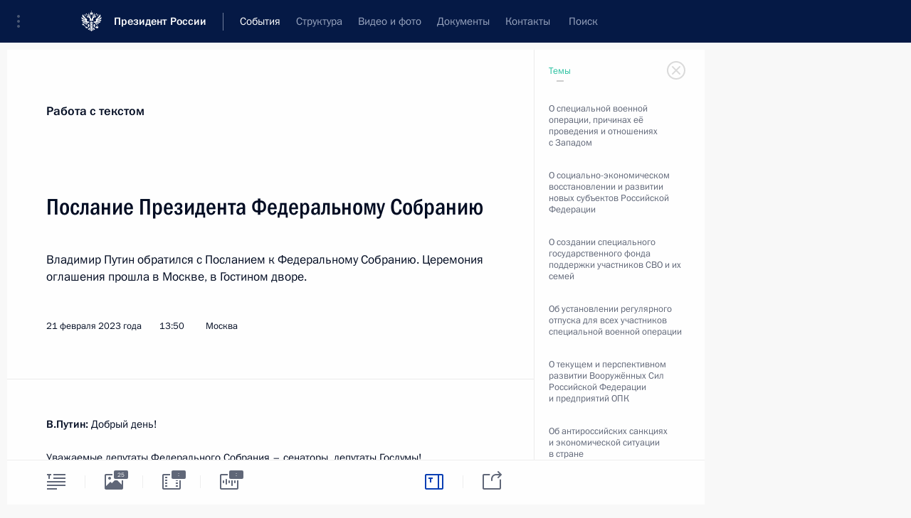

--- FILE ---
content_type: text/html; charset=UTF-8
request_url: http://kremlin.ru/events/president/news/70565/work
body_size: 67428
content:
<!doctype html> <!--[if lt IE 7 ]> <html class="ie6" lang="ru"> <![endif]--> <!--[if IE 7 ]> <html class="ie7" lang="ru"> <![endif]--> <!--[if IE 8 ]> <html class="ie8" lang="ru"> <![endif]--> <!--[if IE 9 ]> <html class="ie9" lang="ru"> <![endif]--> <!--[if gt IE 8]><!--> <html lang="ru" class="no-js" itemscope="itemscope" xmlns="http://www.w3.org/1999/xhtml" itemtype="http://schema.org/WebPage" prefix="og: http://ogp.me/ns# video: http://ogp.me/ns/video# ya: http://webmaster.yandex.ru/vocabularies/"> <!--<![endif]--> <head> <meta charset="utf-8"/> <title itemprop="name">Послание Президента Федеральному Собранию • Президент России</title> <meta name="description" content="Владимир Путин обратился с Посланием к Федеральному Собранию. Церемония оглашения прошла в Москве, в Гостином дворе."/> <meta name="keywords" content="Новости ,Выступления и стенограммы ,Деятельность Президента"/> <meta itemprop="inLanguage" content="ru"/> <meta name="msapplication-TileColor" content="#091a42"> <meta name="theme-color" content="#ffffff"> <meta name="theme-color" content="#091A42" />  <meta name="viewport" content="width=device-width,initial-scale=1,minimum-scale=0.7,ya-title=#061a44"/>  <meta name="apple-mobile-web-app-capable" content="yes"/> <meta name="apple-mobile-web-app-title" content="Президент России"/> <meta name="format-detection" content="telephone=yes"/> <meta name="apple-mobile-web-app-status-bar-style" content="default"/>  <meta name="msapplication-TileColor" content="#061a44"/> <meta name="msapplication-TileImage" content="/static/mstile-144x144.png"/> <meta name="msapplication-allowDomainApiCalls" content="true"/> <meta name="msapplication-starturl" content="/"/> <meta name="theme-color" content="#061a44"/> <meta name="application-name" content="Президент России"/>   <meta property="og:site_name" content="Президент России"/>  <meta name="twitter:site" content="@KremlinRussia"/>   <meta property="og:type" content="article"/>  <meta property="og:title" content="Послание Президента Федеральному Собранию"/> <meta property="og:description" content="Владимир Путин обратился с Посланием к Федеральному Собранию. Церемония оглашения прошла в Москве, в Гостином дворе."/> <meta property="og:url" content="http://kremlin.ru/events/president/news/70565"/> <meta property="og:image" content="http://static.kremlin.ru/media/events/photos/medium/hNqF9AvM9VMcVZMhVr9o4z585iAblEvW.jpg"/>    <meta property="ya:ovs:adult" content="false"/>  <meta property="ya:ovs:upload_date" content="2023-02-21"/>    <meta name="twitter:card" content="summary"/>   <meta name="twitter:description" content="Владимир Путин обратился с Посланием к Федеральному Собранию. Церемония оглашения прошла в Москве, в Гостином дворе."/> <meta name="twitter:title" content="Послание Президента Федеральному Собранию"/>    <meta name="twitter:image:src" content="http://static.kremlin.ru/media/events/photos/medium/hNqF9AvM9VMcVZMhVr9o4z585iAblEvW.jpg"/> <meta name="twitter:image:width" content="680"/> <meta name="twitter:image:height" content="420"/>           <link rel="icon" type="image/png" href="/static/favicon-32x32.png" sizes="32x32"/>   <link rel="icon" type="image/png" href="/static/favicon-96x96.png" sizes="96x96"/>   <link rel="icon" type="image/png" href="/static/favicon-16x16.png" sizes="16x16"/>    <link rel="icon" type="image/png" href="/static/android-chrome-192x192.png" sizes="192x192"/> <link rel="manifest" href="/static/ru/manifest.json"/>         <link rel="apple-touch-icon" href="/static/apple-touch-icon-57x57.png" sizes="57x57"/>   <link rel="apple-touch-icon" href="/static/apple-touch-icon-60x60.png" sizes="60x60"/>   <link rel="apple-touch-icon" href="/static/apple-touch-icon-72x72.png" sizes="72x72"/>   <link rel="apple-touch-icon" href="/static/apple-touch-icon-76x76.png" sizes="76x76"/>   <link rel="apple-touch-icon" href="/static/apple-touch-icon-114x114.png" sizes="114x114"/>   <link rel="apple-touch-icon" href="/static/apple-touch-icon-120x120.png" sizes="120x120"/>   <link rel="apple-touch-icon" href="/static/apple-touch-icon-144x144.png" sizes="144x144"/>   <link rel="apple-touch-icon" href="/static/apple-touch-icon-152x152.png" sizes="152x152"/>   <link rel="apple-touch-icon" href="/static/apple-touch-icon-180x180.png" sizes="180x180"/>               <link rel="stylesheet" type="text/css" media="all" href="/static/css/screen.css?ba15e963ac"/> <link rel="stylesheet" href="/static/css/print.css" media="print"/>  <!--[if lt IE 9]> <link rel="stylesheet" href="/static/css/ie8.css"/> <script type="text/javascript" src="/static/js/vendor/html5shiv.js"></script> <script type="text/javascript" src="/static/js/vendor/respond.src.js"></script> <script type="text/javascript" src="/static/js/vendor/Konsole.js"></script> <![endif]--> <!--[if lte IE 9]> <link rel="stylesheet" href="/static/css/ie9.css"/> <script type="text/javascript" src="/static/js/vendor/ierange-m2.js"></script> <![endif]--> <!--[if lte IE 6]> <link rel="stylesheet" href="/static/css/ie6.css"/> <![endif]-->  <link rel="author" href="/about"/> <link rel="home" href="/"/> <link rel="search" href="/opensearch.xml" title="Президент России" type="application/opensearchdescription+xml"/> <link rel="image_src" href="http://static.kremlin.ru/media/events/photos/medium/hNqF9AvM9VMcVZMhVr9o4z585iAblEvW.jpg"/><script type="text/javascript">
window.config = {staticUrl: '/static/',mediaUrl: 'http://static.kremlin.ru/media/',internalDomains: 'kremlin.ru|uznai-prezidenta.ru|openkremlin.ru|президент.рф|xn--d1abbgf6aiiy.xn--p1ai'};
</script></head> <body class=" is-reading"> <div class="header" itemscope="itemscope" itemtype="http://schema.org/WPHeader" role="banner"> <div class="topline topline__menu"> <a class="topline__toggleaside" accesskey="=" aria-label="Меню портала" role="button" href="#sidebar" title="Меню портала"><i></i></a> <div class="topline__in"> <a href="/" class="topline__head" rel="home" accesskey="1" data-title="Президент России"> <i class="topline__logo"></i>Президент России</a> <div class="topline__togglemore" data-url="/mobile-menu"> <i class="topline__togglemore_button"></i> </div> <div class="topline__more"> <nav aria-label="Основное меню"> <ul class="nav"><li class="nav__item" itemscope="itemscope" itemtype="http://schema.org/SiteNavigationElement"> <a href="/events/president/news" class="nav__link is-active" accesskey="2" itemprop="url"><span itemprop="name">События</span></a> </li><li class="nav__item" itemscope="itemscope" itemtype="http://schema.org/SiteNavigationElement"> <a href="/structure/president" class="nav__link" accesskey="3" itemprop="url"><span itemprop="name">Структура</span></a> </li><li class="nav__item" itemscope="itemscope" itemtype="http://schema.org/SiteNavigationElement"> <a href="/multimedia/video" class="nav__link" accesskey="4" itemprop="url"><span itemprop="name">Видео и фото</span></a> </li><li class="nav__item" itemscope="itemscope" itemtype="http://schema.org/SiteNavigationElement"> <a href="/acts/news" class="nav__link" accesskey="5" itemprop="url"><span itemprop="name">Документы</span></a> </li><li class="nav__item" itemscope="itemscope" itemtype="http://schema.org/SiteNavigationElement"> <a href="/contacts" class="nav__link" accesskey="6" itemprop="url"><span itemprop="name">Контакты</span></a> </li> <li class="nav__item last" itemscope="itemscope" itemtype="http://schema.org/SiteNavigationElement"> <a class="nav__link nav__link_search" href="/search" accesskey="7" itemprop="url" title="Глобальный поиск по сайту"> <span itemprop="name">Поиск</span> </a> </li>  </ul> </nav> </div> </div> </div>  <div class="search"> <ul class="search__filter"> <li class="search__filter__item is-active"> <a class="search_without_filter">Искать на сайте</a> </li>   <li class="search__filter__item bank_docs"><a href="/acts/bank">или по банку документов</a></li>  </ul> <div class="search__in">   <form name="search" class="form search__form simple_search" method="get" action="/search" tabindex="-1" role="search" aria-labelledby="search__form__input__label"> <fieldset>  <legend> <label for="search__form__input" class="search__title_main" id="search__form__input__label">Введите запрос для поиска</label> </legend>  <input type="hidden" name="section" class="search__section_value"/> <input type="hidden" name="since" class="search__since_value"/> <input type="hidden" name="till" class="search__till_value"/> <span class="form__field input_wrapper"> <input type="text" name="query" class="search__form__input" id="search__form__input" lang="ru" accesskey="-"  required="required" size="74" title="Введите запрос для поиска" autocomplete="off" data-autocomplete-words-url="/_autocomplete/words" data-autocomplete-url="/_autocomplete"/> <i class="search_icon"></i> <span class="text_overflow__limiter"></span> </span> <span class="form__field button__wrapper">  <button id="search-simple-search-button" class="submit search__form__button">Найти</button> </span> </fieldset> </form>     <form name="doc_search" class="form search__form docs_search" method="get" tabindex="-1" action="/acts/bank/search"> <fieldset> <legend> Поиск по документам </legend>  <div class="form__field form__field_medium"> <label for="doc_search-title-or-number-input"> Название документа или его номер </label> <input type="text" name="title" id="doc_search-title-or-number-input" class="input_doc"  lang="ru" autocomplete="off"/> </div> <div class="form__field form__field_medium"> <label for="doc_search-text-input">Текст в документе</label> <input type="text" name="query" id="doc_search-text-input"  lang="ru"/> </div> <div class="form__field form__fieldlong"> <label for="doc_search-type-select">Вид документа</label> <div class="select2_wrapper"> <select id="doc_search-type-select" name="type" class="select2 dropdown_select"> <option value="" selected="selected"> Все </option>  <option value="3">Указ</option>  <option value="4">Распоряжение</option>  <option value="5">Федеральный закон</option>  <option value="6">Федеральный конституционный закон</option>  <option value="7">Послание</option>  <option value="8">Закон Российской Федерации о поправке к Конституции Российской Федерации</option>  <option value="1">Кодекс</option>  </select> </div> </div> <div class="form__field form__field_halflonger"> <label id="doc_search-force-label"> Дата вступления в силу...</label>   <div class="search__form__date period">      <a href="#" role="button" aria-describedby="doc_search-force-label" class="dateblock" data-target="#doc_search-force_since-input" data-min="1991-01-01" data-max="2028-10-16" data-value="2026-01-20" data-start-value="1991-01-01" data-end-value="2028-10-16" data-range="true">  </a> <a class="clear_date_filter hidden" href="#clear" role="button" aria-label="Сбросить дату"><i></i></a> </div>  <input type="hidden" name="force_since" id="doc_search-force_since-input" /> <input type="hidden" name="force_till" id="doc_search-force_till-input" />      </div> <div class="form__field form__field_halflonger"> <label>или дата принятия</label>   <div class="search__form__date period">      <a href="#" role="button" aria-describedby="doc_search-date-label" class="dateblock" data-target="#doc_search-date_since-input" data-min="1991-01-01" data-max="2026-01-20" data-value="2026-01-20" data-start-value="1991-01-01" data-end-value="2026-01-20" data-range="true">  </a> <a class="clear_date_filter hidden" href="#clear" role="button" aria-label="Сбросить дату"><i></i></a> </div>  <input type="hidden" name="date_since" id="doc_search-date_since-input" /> <input type="hidden" name="date_till" id="doc_search-date_till-input" />      </div> <div class="form__field form__fieldshort"> <button type="submit" class="submit search__form__button"> Найти документ </button> </div> </fieldset> <div class="pravo_link">Официальный портал правовой информации <a href="http://pravo.gov.ru/" target="_blank">pravo.gov.ru</a> </div> </form>   </div> </div>  <div class="topline_nav_mobile"></div>  </div> <div class="main-wrapper"> <div class="subnav-view" role="complementary" aria-label="Дополнительное меню"></div> <div class="wrapsite"> <div class="content-view" role="main"></div><div class="footer" id="footer" itemscope="itemscope" itemtype="http://schema.org/WPFooter"> <div class="footer__in"> <div role="complementary" aria-label="Карта портала"> <div class="footer__mobile"> <a href="/"> <i class="footer__logo_mob"></i> <div class="mobile_title">Президент России</div> <div class="mobile_caption">Версия официального сайта для мобильных устройств</div> </a> </div> <div class="footer__col col_mob"> <h2 class="footer_title">Разделы сайта Президента<br/>России</h2> <ul class="footer_list nav_mob"><li class="footer_list_item" itemscope="itemscope" itemtype="http://schema.org/SiteNavigationElement"> <a href="/events/president/news"  class="is-active" itemprop="url"> <span itemprop="name">События</span> </a> </li> <li class="footer_list_item" itemscope="itemscope" itemtype="http://schema.org/SiteNavigationElement"> <a href="/structure/president"  itemprop="url"> <span itemprop="name">Структура</span> </a> </li> <li class="footer_list_item" itemscope="itemscope" itemtype="http://schema.org/SiteNavigationElement"> <a href="/multimedia/video"  itemprop="url"> <span itemprop="name">Видео и фото</span> </a> </li> <li class="footer_list_item" itemscope="itemscope" itemtype="http://schema.org/SiteNavigationElement"> <a href="/acts/news"  itemprop="url"> <span itemprop="name">Документы</span> </a> </li> <li class="footer_list_item" itemscope="itemscope" itemtype="http://schema.org/SiteNavigationElement"> <a href="/contacts"  itemprop="url"> <span itemprop="name">Контакты</span> </a> </li>  <li class="footer__search footer_list_item footer__search_open" itemscope="itemscope" itemtype="http://schema.org/SiteNavigationElement"> <a href="/search" itemprop="url"> <i></i> <span itemprop="name">Поиск</span> </a> </li> <li class="footer__search footer_list_item footer__search_hidden" itemscope="itemscope" itemtype="http://schema.org/SiteNavigationElement"> <a href="/search" itemprop="url"> <i></i> <span itemprop="name">Поиск</span> </a> </li> <li class="footer__smi footer_list_item" itemscope="itemscope" itemtype="http://schema.org/SiteNavigationElement"> <a href="/press/announcements" itemprop="url" class="is-special"><i></i><span itemprop="name">Для СМИ</span></a> </li> <li class="footer_list_item" itemscope="itemscope" itemtype="http://schema.org/SiteNavigationElement"> <a href="/subscribe" itemprop="url"><i></i><span itemprop="name">Подписаться</span></a> </li> <li class="footer_list_item hidden_mob" itemscope="itemscope" itemtype="http://schema.org/SiteNavigationElement"> <a href="/catalog/glossary" itemprop="url" rel="glossary"><span itemprop="name">Справочник</span></a> </li> </ul> <ul class="footer_list"> <li class="footer__special" itemscope="itemscope" itemtype="http://schema.org/SiteNavigationElement"> <a href="http://special.kremlin.ru/events/president/news" itemprop="url" class="is-special no-warning"><i></i><span itemprop="name">Версия для людей с ограниченными возможностями</span></a> </li> </ul> <ul class="footer_list nav_mob"> <li itemscope="itemscope" itemtype="http://schema.org/SiteNavigationElement" class="language footer_list_item">    <a href="http://en.kremlin.ru/" rel="alternate" hreflang="en" itemprop="url" class=" no-warning"> <span itemprop="name"> English </span> </a> <meta itemprop="inLanguage" content="en"/>  </li> </ul> </div> <div class="footer__col"> <h2 class="footer_title">Информационные ресурсы<br/>Президента России</h2> <ul class="footer_list"> <li class="footer__currentsite footer_list_item" itemscope="itemscope" itemtype="http://schema.org/SiteNavigationElement"> <a href="/" itemprop="url">Президент России<span itemprop="name">Текущий ресурс</span> </a> </li> <li class="footer_list_item"> <a href="http://kremlin.ru/acts/constitution" class="no-warning">Конституция России</a> </li> <li class="footer_list_item"> <a href="http://flag.kremlin.ru/" class="no-warning" rel="external">Государственная символика</a> </li> <li class="footer_list_item"> <a href="https://letters.kremlin.ru/" class="no-warning" rel="external">Обратиться к Президенту</a> </li>  <li class="footer_list_item"> <a href="http://kids.kremlin.ru/" class="no-warning" rel="external"> Президент России —<br/>гражданам школьного возраста </a> </li> <li class="footer_list_item"> <a href="http://tours.kremlin.ru/" class="no-warning" rel="external">Виртуальный тур по<br/>Кремлю</a> </li>  <li class="footer_list_item"> <a href="http://putin.kremlin.ru/" class="no-warning" rel="external">Владимир Путин —<br/>личный сайт</a> </li>  <li class="footer_list_item"> <a href="http://nature.kremlin.ru" class="no-warning" rel="external"> Дикая природа России </a> </li>  </ul> </div> <div class="footer__col"> <h2 class="footer_title">Официальные сетевые ресурсы<br/>Президента России</h2> <ul class="footer_list"> <li class="footer_list_item"> <a href="https://t.me/news_kremlin" rel="me" target="_blank">Telegram-канал</a> </li>  <li class="footer_list_item"> <a href="https://max.ru/news_kremlin" rel="me" target="_blank"> MAX </a> </li> <li class="footer_list_item"> <a href="https://vk.com/kremlin_news" rel="me" target="_blank"> ВКонтакте </a> </li>  <li class="footer_list_item"> <a href="https://rutube.ru/u/kremlin/" rel="me" target="_blank">Rutube</a> </li> <li class="footer_list_item"> <a href="http://www.youtube.ru/user/kremlin" rel="me" target="_blank">YouTube</a> </li> </ul> </div>  <div class="footer__col footer__col_last"> <h2 class="footer_title">Правовая и техническая информация</h2> <ul class="footer_list technical_info"> <li class="footer_list_item" itemscope="itemscope" itemtype="http://schema.org/SiteNavigationElement"> <a href="/about" itemprop="url"> <span itemprop="name">О портале</span> </a> </li> <li class="footer_list_item" itemscope="itemscope" itemtype="http://schema.org/SiteNavigationElement"> <a href="/about/copyrights" itemprop="url"><span itemprop="name">Об использовании информации сайта</span></a> </li> <li class="footer_list_item" itemscope="itemscope" itemtype="http://schema.org/SiteNavigationElement"> <a href="/about/privacy" itemprop="url"><span itemprop="name">О персональных данных пользователей</span></a> </li> <li class="footer_list_item" itemscope="itemscope" itemtype="http://schema.org/SiteNavigationElement"> <a href="/contacts#mailto" itemprop="url"><span itemprop="name">Написать в редакцию</span></a> </li> </ul> </div> </div> <div role="contentinfo"> <div class="footer__license"> <p>Все материалы сайта доступны по лицензии:</p> <p><a href="http://creativecommons.org/licenses/by/4.0/deed.ru" hreflang="ru" class="underline" rel="license" target="_blank">Creative Commons Attribution 4.0 International</a></p> </div> <div class="footer__copy"><span class="flag_white">Администрация </span><span class="flag_blue">Президента России</span><span class="flag_red">2026 год</span> </div> </div> <div class="footer__logo"></div> </div> </div> </div> </div> <div class="gallery__wrap"> <div class="gallery__overlay"></div> <div class="gallery" role="complementary" aria-label="Полноэкранная галерея"></div> </div> <div class="read" role="complementary" aria-label="Материал для чтения" data-href="http://kremlin.ru/events/president/news/70565/work" data-stream-url="/events/president/news/by-date/21.02.2023"> <div class="read__close_wrapper read__close_wrapper_transcript"> <a href="/events/president/news/by-date/21.02.2023" class="read__close" title="Нажмите Esc, чтобы закрыть"><i></i></a> </div> <div class="read__scroll" role="tabpanel"> <article class="read__in h-entry transcript transcript_full" itemscope="itemscope" itemtype="http://schema.org/NewsArticle" id="event-70565" role="document" aria-describedby="read-lead"> <div class="read__content"> <div class="read__top"> <div class="width_limiter"> <span class="read__categ" rel="category">Работа с текстом</span> <h1 class="entry-title p-name" itemprop="name">Послание Президента Федеральному Собранию</h1> <div class="read__lead entry-summary p-summary" itemprop="description" role="heading" id="read-lead">  <div><p>Владимир
Путин обратился с Посланием к Федеральному Собранию. Церемония
оглашения прошла в Москве, в Гостином дворе. </p></div>   </div> <div class="read__meta"> <time class="read__published" datetime="2023-02-21" itemprop="datePublished">21 февраля 2023 года </time>  <div class="read__time">13:50</div> <div class="read__place p-location"><i></i>Москва</div> <meta itemprop="inLanguage" content="ru"/> </div> </div> </div> <div class="entry-content e-content read__internal_content no-masha" itemprop="articleBody">  <p class="theme_3"><b>В.Путин:</b> Добрый день!</p><p class="theme_3">Уважаемые депутаты Федерального
Собрания – сенаторы, депутаты Госдумы!</p><p class="theme_3">Уважаемые граждане России!</p><p class="theme_3">С сегодняшним Посланием я выступаю
в сложное, – мы все об этом хорошо знаем, – рубежное для
нашей страны время, в период кардинальных, необратимых перемен во всём
мире, важнейших исторических событий, которые определяют будущее нашей страны
и нашего народа, когда на каждом из нас лежит колоссальная
ответственность. </p><p class="theme_3">Год назад ради защиты людей на наших
исторических землях, для обеспечения безопасности нашей страны, для ликвидации
угрозы, которая исходила от неонацистского режима, сложившегося
на Украине после переворота 2014 года, было принято решение
о проведении специальной военной операции. И мы шаг за шагом,
аккуратно и последовательно будем решать стоящие перед нами задачи. </p><p class="theme_3">Начиная с 2014 года Донбасс
сражался, отстаивал право жить на своей земле, говорить на родном
языке, боролся и не сдавался в условиях блокады
и постоянных обстрелов, нескрываемой ненависти со стороны киевского
режима, верил и ждал, что Россия придёт на помощь.</p><p class="theme_3">Между тем – и вы это хорошо
знаете – мы делали всё возможное, действительно всё возможное для того,
чтобы решить эту проблему мирными средствами, терпеливо вели переговоры
о мирном выходе из этого тяжелейшего конфликта. </p><p class="theme_3">Но за нашей спиной готовился совсем
другой сценарий. Обещания западных правителей, их заверения о стремлении
к миру на Донбассе обернулись, как мы теперь видим, подлогом,
жестокой ложью. Они просто тянули время, занимались крючкотворством, закрывали
глаза на политические убийства, на репрессии киевского режима против
неугодных, на издевательства над верующими, всё больше поощряли украинских
неонацистов на террористические действия на Донбассе. В западных
академиях и училищах натаскивали офицерский состав националистических
батальонов, поставляли оружие. </p><p class="theme_3">И хочу особо подчеркнуть, что ещё
до начала специальной военной операции велись переговоры Киева
с Западом о поставках на Украину и систем ПВО,
и боевых самолётов, и другой тяжёлой техники. Помним мы
и о потугах киевского режима заполучить ядерное оружие, ведь говорили
об этом публично.</p><p class="theme_3">США и НАТО ускоренно разворачивали
у границ нашей страны свои армейские базы, секретные биолаборатории,
в ходе манёвров осваивали театр будущих военных действий, готовили
подвластный им киевский режим, порабощённую ими Украину к большой войне. </p><p class="theme_3">И сегодня признаются в этом –
они же признаются в этом публично, открыто, не стесняясь. Они
словно гордятся, упиваются своим вероломством, называя и Минские
соглашения, и «нормандский формат» дипломатическим спектаклем, блефом.
Получается, что всё то время, когда пылал Донбасс, когда лилась кровь,
когда Россия искренне – я хочу это подчеркнуть, – именно искренне
стремилась к мирному решению, они играли на жизни людей, играли,
по сути, как говорят в известных кругах, краплёными картами.</p><p class="theme_3">Этот отвратительный метод обмана уже не раз был опробован и раньше. Так же
бессовестно, двулично они вели себя, разрушая
Югославию, Ирак, Ливию, Сирию. От этого
позора никогда им не отмыться. Понятия чести,
доверия, порядочности не для них. </p><p class="theme_3">За долгие века колониализма, диктата,
гегемонии они привыкли, что им всё позволено,
привыкли плевать на весь мир. Оказалось, что
так же пренебрежительно, по-господски они относятся и к народам своих
собственных стран – их-то они ведь тоже
цинично обманули или обманывали баснями о поиске мира,
о приверженности резолюциям Совета Безопасности ООН по Донбассу. Действительно, западные элиты превратились в символ тотальной беспринципной лжи. </p><p class="theme_3">Мы твёрдо отстаиваем не только свои
интересы, но и нашу позицию о том, что в современном
мире не должно быть деления на так называемые
цивилизованные страны и все остальные, что необходимо честное партнёрство, в принципе отрицающее любую исключительность, тем более агрессивную. </p><p class="theme_3">Мы были открыты, искренне готовы к конструктивному диалогу с Западом,
говорили, настаивали на том, что и Европа, и весь мир нуждаются в неделимой, равной для всех государств системе
безопасности, и много лет предлагали нашим
партнёрам вместе обсудить эту идею, работать
над её реализацией. Но в ответ получали невнятную либо лицемерную реакцию. Это что касается слов. Но были
и конкретные действия: это расширение НАТО к нашим границам, создание новых позиционных районов противоракетной обороны в Европе и Азии – «зонтиком» решили прикрыться от нас, – это
развёртывание военных контингентов, причём не только у границ России. </p><p class="theme_3">Хочу подчеркнуть, да, собственно говоря,
это хорошо всем известно: ни у одной страны в мире нет такого числа военных баз за рубежом, как у Соединённых Штатов Америки.
Их сотни, я хочу это подчеркнуть, сотни
баз по всему миру, вся планета утыкана,
достаточно только взглянуть на карту. </p><p class="theme_3">Весь мир
был свидетелем того, как они выходили из фундаментальных соглашений в сфере
вооружения, включая договор о ракетах средней
и меньшей дальности, в одностороннем порядке
разрывали основополагающие соглашения, поддерживающие мир на планете. Зачем-то они это ведь делали – ничего просто так
они не делают, как известно. </p><p class="theme_3">Наконец, в декабре 2021 года мы
официально направили в США и НАТО проекты
договоров о гарантиях безопасности. Но по всем ключевым, принципиальным для нас позициям получили,
по сути дела, прямой отказ. Тогда
окончательно стало понятно, что отмашка на реализацию агрессивных планов дана и останавливаться уже они не собираются. </p><p class="theme_3">Угроза нарастала, причём с каждым днём.
Поступающая информация не оставляла сомнений,
что к февралю 2022 года всё было готово
для очередной кровавой карательной акции на Донбассе, против которого, напомню,
киевский режим ещё в 2014 году бросил и артиллерию, и танки, и самолёты. </p><p class="theme_3">Мы все хорошо помним картинки, когда с воздуха наносили удары по Донецку, наносили
авиаудары не только по нему, но и по другим городам. В 2015 году они вновь предприняли попытку
прямой атаки на Донбасс, при этом продолжая
блокаду, обстрелы, террор в отношении мирных граждан. Всё это, напомню, полностью противоречило
принятым Советом Безопасности ООН
соответствующим документам и резолюциям, полностью, – все делали вид, что
ничего не происходит. </p><p class="theme_3">Хочу это повторить: это они развязали войну, а мы использовали силу и используем, чтобы её остановить. </p><p class="theme_3">Те, кто планировал новую атаку на Донецк, на Донбасс, на Луганск, чётко понимали, что следующая цель – это удар по Крыму и Севастополю, и мы это знали и понимали. А сейчас о таких далеко идущих замыслах в Киеве тоже говорят
в открытую – раскрылись, раскрыли то, что мы
и так хорошо знали.</p><p class="theme_3">Мы защищаем жизнь людей, свой родной дом. А цель Запада – безграничная власть. Он уже потратил более 150 миллиардов
долларов на пособничество и вооружение киевского режима. Для сравнения: по данным Организации экономического сотрудничества и развития, на помощь беднейшим государствам
мира страны «семёрки» выделили за 2020–2021 годы порядка 60 миллиардов долларов. Понятно, да? На войну – 150, а беднейшим странам, о которых якобы
постоянно заботятся, – 60 да ещё под
известные требования покорности со стороны стран – получателей этих денег. И где же все разговоры о борьбе с бедностью,
об устойчивом развитии, об экологии? Куда всё
делось? Куда всё подевалось? При этом поток
денег на войну не уменьшается. Также не жалеют средств на поощрение смут и переворотов в других странах, причём опять же по всему миру. </p><p class="theme_3">На недавней
конференции в Мюнхене звучали бесконечные обвинения в адрес России. Складывается впечатление, что это
делалось лишь для того, чтобы все забыли, что
натворил так называемый Запад за последние десятилетия. А это они
выпустили джинна из бутылки, целые регионы погрузили в хаос. </p><p class="theme_3">По оценкам самих американских экспертов, в результате войн – хочу обратить на это внимание: не мы придумали эти цифры,
американцы их сами дают, – в результате войн, которые развязали США после
2001 года, погибли почти 900 тысяч
человек, более 38 миллионов стали беженцами.
Всё это они сейчас просто хотят стереть из памяти человечества, делают вид, что ничего не было.
Но этого в мире никто не забыл и не забудет.</p><p class="theme_3">С людскими жертвами и трагедиями никто из них не считается, потому что на кону стоят,
конечно, триллионы, триллионы долларов; возможность и дальше обкрадывать всех; прикрываясь словами о демократии и свободах, насаждать неолиберальные
и тоталитарные по своей сути ценности; навешивать ярлыки на целые страны и народы, публично оскорблять их
лидеров; подавлять инакомыслие в своих
собственных странах; создавая образ врага, отвлекать внимание людей от коррупционных скандалов – с экранов ведь не сходит всё это,
мы всё это видим, – от растущих внутренних
экономических, социальных, межнациональных проблем
и противоречий.</p><p class="theme_3">Напомню, в 30-е годы прошлого века Запад
фактически открыл нацистам путь к власти в Германии. А в наше время из Украины они стали
делать «анти-Россию». Проект на самом деле неновый.
Люди, которые хоть немножко погружаются в историю, знают прекрасно: этот проект
уходит корнями ещё в XIX век, его
взращивали и в Австро-Венгерской империи, и в Польше, и других странах с одной целью –
оторвать эти исторические территории, которые сегодня называются Украиной, от нашей страны. Вот в чём эта цель. Ничего нового
нет, никакой новизны, всё повторяют.</p><p class="theme_3">Запад форсировал реализацию этого проекта
сегодня, поддержав переворот 2014 года.
Ведь переворот кровавый, антигосударственный, антиконституционный – как будто
ничего не произошло, как будто так и надо,
сообщили даже, сколько денег на это истратили. В идеологическую основу заложили русофобию, крайне агрессивный национализм. </p><p class="theme_3">Недавно одной из бригад вооружённых сил
Украины, стыдно сказать, – стыдно нам, им
нет, – присвоили наименование «Эдельвейс»,
как гитлеровской дивизии, которая участвовала в депортации евреев, казнях
военнопленных, в карательных операциях против
партизан Югославии, Италии, Чехословакии и Греции. У ВСУ и нацгвардии Украины особой популярностью
пользуются шевроны Das Reich, «Мёртвая голова»,
«Галичина», других эсэсовских частей, у которых
тоже руки по локоть в крови. На украинскую
бронетехнику наносятся опознавательные знаки вермахта нацистской Германии. </p><p class="theme_3">Неонацисты
не скрывают, чьими наследниками они себя считают.
Удивительно, что на Западе этого никто из властей предержащих не замечает. Почему? Потому что им, извините за моветон, наплевать. Наплевать, на кого делать ставку в борьбе с нами, в борьбе с Россией. Главное – чтобы
воевали против нас, против нашей страны, а значит, можно использовать всех. А мы видели,
так и было: и террористов, и неонацистов, хоть чёрта лысого можно использовать,
прости Господи, только бы исполняли их волю,
служили оружием против России.</p><p class="theme_3">Проект
«анти-Россия» – по сути, часть реваншистской политики по отношению к нашей
стране, по созданию очагов нестабильности и конфликтов непосредственно у наших границ. И тогда, в 30-е годы прошлого века, и сейчас замысел один –
направить агрессию на восток, разжечь войну в Европе, чужими руками устранить конкурентов.</p><p class="theme_3">Мы не воюем с народом Украины, об этом я уже много раз говорил. Сам
народ Украины стал заложником киевского
режима и его западных хозяев, которые фактически оккупировали
эту страну в политическом, военном, экономическом смысле, десятилетиями разрушали украинскую
промышленность, грабили природные богатства.
Закономерным итогом стали социальная деградация,
колоссальный рост бедности и неравенства. И в таких
условиях, конечно, легко черпать и материал для боевых действий. О людях никто не думал, их готовили на заклание и в конце концов превратили в расходный материал. Печально,
просто страшно об этом говорить, но факт. </p><p class="theme_3">Ответственность за разжигание украинского
конфликта, за эскалацию, за рост числа его
жертв полностью лежит на западных элитах и,
конечно, на киевском режиме сегодняшнем, для которого украинский народ, по сути
дела, чужой. Украинский сегодняшний режим
обслуживает не национальные интересы, а интересы третьих стран. </p><p class="theme_3">Запад использует Украину и как таран против
России, и как полигон. Я не буду сейчас
детально останавливаться на попытках Запада переломить ход боевых действий, на их планах по наращиванию
военных поставок – всем и так это хорошо
известно. Но одно обстоятельство должно быть понятно
всем: чем более дальнобойные западные системы будут поступать на Украину, тем дальше мы будем вынуждены отодвигать
угрозу от наших границ. Это естественно.</p><p class="theme_3">Элиты
Запада не скрывают своей цели: нанести, – как они говорят, это прямая речь, –
«стратегическое поражение России». Что это
значит? Для нас что это такое? Это значит покончить с нами раз и навсегда, то есть они намерены перевести локальный
конфликт в фазу глобального противостояния.
Мы именно так и всё это понимаем и соответствующим образом будем на это
реагировать, потому что в этом случае речь идёт уже о существовании нашей страны. </p><p class="theme_3">Но они также не могут не отдавать
себе отчёт в том, что победить Россию на поле
боя невозможно, поэтому ведут против нас всё
более агрессивные информационные атаки. Целью
выбирают прежде всего, конечно, молодых людей, молодые поколения. И здесь опять лгут постоянно, извращают
исторические факты, не прекращают нападки на нашу культуру, на Русскую православную церковь, другие традиционные религиозные организации нашей страны.</p><p class="theme_3">Посмотрите, что они делают со своими собственными народами: разрушение
семьи, культурной и национальной
идентичности, извращения, издевательства над детьми, вплоть до педофилии,
объявляются нормой, нормой их жизни, а священнослужителей, священников принуждают
благословлять однополые браки. Да бог с ними, пускай чего хотят, то и делают. Что здесь хочется сказать? Взрослые люди имеют
право жить как хотят, мы к этому так и относились в России и всегда к этому будем так относиться: никто в частную жизнь не вторгается, и мы не собираемся этого делать. </p><p class="theme_3">Но хочется им сказать: но посмотрите, извините меня, священные писания,
главные книги всех других мировых религий.
Там всё сказано, в том числе то, что семья –
это союз мужчины и женщины, но и эти священные тексты подвергаются сейчас сомнению. Как
стало известно, англиканская церковь,
например, планирует – планирует, правда, пока только ещё – рассмотреть идею
гендерно-нейтрального бога. Что тут скажешь? Прости господи, «не ведают, что творят».</p><p class="theme_3">Миллионы людей на Западе понимают,
что их ведут к настоящей духовной катастрофе.
Элиты, прямо надо сказать, просто сходят с ума, и это, похоже, уже не лечится. Но это их
проблемы, как я уже сказал, а мы обязаны защитить наших детей, и мы сделаем это: защитим наших детей от деградации и вырождения.</p><p class="theme_3">Очевидно, что Запад будет пытаться
расшатать и расколоть наше общество, делать
ставку на национал-предателей, у которых во все времена – хочу это подчеркнуть – один и тот же яд презрения к своему
собственному Отечеству и желание заработать
на продаже этой отравы тем, кто готов за это заплатить. Так всегда было. </p><p class="theme_3">Кто встал на путь прямого
предательства, совершая террористические и иные преступления, направленные против безопасности нашего общества, территориальной целостности страны,
понесёт ответственность по закону. Но мы никогда
не будем уподобляться киевскому режиму и западным элитам, которые занимаются и занимались раньше «охотой на ведьм», не будем сводить счёты с теми, кто сделал шаг в сторону,
отступился от Родины. Пусть это останется на их совести, пусть они с этим живут – им с этим жить. Главное, что люди, граждане России дали им моральную
оценку.</p><p class="theme_3">Горжусь – думаю, что все мы гордимся, – что наш многонациональный народ, абсолютное большинство граждан заняли принципиальную позицию в отношении специальной военной
операции, поняли, в чём смысл действий, которые
мы делаем, поддержали наши действия по защите Донбасса. В этой поддержке прежде всего проявился настоящий патриотизм –
чувство, которое исторически присуще нашему
народу. Оно потрясает своим достоинством,
глубоким осознанием каждым, я подчеркну,
каждым неразрывной своей собственной судьбы с судьбой Отечества.</p><p class="theme_3">Дорогие друзья, хочу поблагодарить
всех, весь народ России за мужество и решимость, сказать спасибо нашим героям, солдатам и офицерам армии и флота, Росгвардии, сотрудникам
спецслужб и всех силовых структур, бойцам
Донецких и Луганских корпусов, добровольцам,
патриотам, которые сражаются в рядах боевого армейского резерва БАРС.</p><p class="theme_3">Хочу принести свои извинения: простите,
что в ходе сегодняшнего выступления не смогу
всех назвать. Вы знаете, когда готовил это
выступление, написал длинный-длинный список этих героических подразделений, потом вынул это из сегодняшнего выступления,
поскольку, как я сказал, всех назвать невозможно,
и просто боялся обидеть тех, кого не назову.</p><p class="theme_3">Низкий поклон родителям, жёнам,
семьям наших защитников, врачам и фельдшерам,
санинструкторам, медсёстрам, которые спасают
раненых, железнодорожникам и водителям, которые снабжают фронт, строителям, которые возводят укрепления и восстанавливают
жильё, дороги, гражданские объекты, рабочим и инженерам оборонных заводов, которые работают сейчас практически круглосуточно, в несколько смен,
сельским труженикам, которые надёжно
обеспечивают продовольственную безопасность страны.</p><p class="theme_3">Благодарю учителей, которые искренне заботятся о молодых
поколениях России, особенно тех
преподавателей, кто работает в сложнейших, по сути прифронтовых, условиях; деятелей культуры, которые приезжают в зону боевых действий, в госпитали, чтобы
поддержать солдат и офицеров; волонтёров, которые помогают фронту и мирным жителям; журналистов, прежде всего,
конечно, военных корреспондентов, которые
рискуют на передовой, чтобы рассказать всему миру правду; пастырей российских традиционных религий,
военных священников, чьё мудрое слово
поддерживает и вдохновляет людей; государственных
служащих и предпринимателей, – всех, кто исполняет
свой профессиональный, гражданский и просто человеческий долг.</p><p class="theme_3">Особые слова – жителям Донецкой и Луганской народных республик, Запорожской и Херсонской областей. Вы
сами, дорогие друзья, вы сами определили своё
будущее на референдумах, сделали твёрдый выбор,
несмотря на угрозы и террор неонацистов, в условиях, когда совсем рядом шли военные
действия, но не было и нет ничего сильнее вашей решимости
быть с Россией, со своей Родиной.</p><p class="theme_3"><i>(Аплодисменты.)</i></p><p class="theme_3">Хочу подчеркнуть, что
это реакция зала в адрес жителей Донецкой и Луганской народных республик, Запорожья и Херсона. Ещё раз: низкий им всем
поклон.</p><p class="theme_2">Мы уже начали и будем наращивать
масштабную программу социально-экономического
восстановления и развития этих новых субъектов
Федерации. Речь в том числе о том, чтобы возродить предприятия и рабочие места,
порты Азовского моря, которое вновь стало внутренним морем России, построить
новые современные дороги, как мы это делали в Крыму,
который получил теперь надёжную сухопутную связь со всей Россией. Обязательно общими усилиями реализуем все эти планы.</p><p class="theme_2">Сегодня
регионы страны оказывают прямую поддержку городам, районам и посёлкам Донецкой и Луганской народных республик, Запорожья и Херсонщины, делают это искренне, как
настоящие братья и сёстры. Теперь мы снова
вместе, а значит, стали ещё сильнее и сделаем
всё, чтобы на эту нашу землю вернулся долгожданный мир, чтобы безопасность
людей была обеспечена. За это, за своих
предков, за будущее детей и внуков, за восстановление исторической справедливости, за воссоединение
нашего народа сегодня сражаются бойцы, наши
герои.</p><p class="theme_4">Дорогие друзья, я прошу почтить
память наших боевых товарищей, которые отдали
жизнь за Россию, мирных граждан, стариков, женщин,
детей, которые погибли под обстрелами от рук неонацистов и карателей. </p><p class="theme_4"><i>(Минута молчания.)</i></p><p class="theme_4">Спасибо.
</p><p class="theme_4">Мы
все понимаем, и я понимаю, как невыносимо
тяжело сейчас жёнам, сыновьям, дочерям павших воинов,
их родителям, которые воспитали достойных защитников Отечества – таких же, как и молодогвардейцы Краснодона, как юноши и девушки, которые в годы Великой Отечественной
войны боролись с нацизмом, отстаивали Донбасс.
Об их мужестве, стойкости, величайшей силе духа, жертвенности и сегодня помнит вся Россия.</p><p class="theme_4">Наш долг – поддержать семьи, потерявшие родных, близких,
любимых, помочь им вырастить, поднять детей, дать им образование, профессию. Семья каждого участника специальной военной
операции должна быть в зоне постоянного
внимания, окружена заботой и почётом. На их
нужды нужно откликаться сразу, без волокиты.</p><p class="theme_4">Предлагаю создать специальный государственный фонд. Его задачей станет
адресная, персональная помощь семьям погибших
бойцов и ветеранам специальной военной операции. Он
будет координировать предоставление социальной, медицинской, психологической поддержки, решать вопросы санаторно-курортного
лечения и реабилитации, помогать в образовании, спорте, трудоустройстве, предпринимательстве,
в повышении квалификации, в получении новой профессии. Отдельная важнейшая задача фонда – организация
долговременного ухода на дому,
высокотехнологичное протезирование для всех, кто в этом нуждается. </p><p class="theme_4">Прошу
Правительство совместно с комиссией Госсовета по социальной политике, регионами в кратчайшие сроки решить все
организационные вопросы. </p><p class="theme_4">Работа государственного фонда должна быть
открытой, а сам порядок оказания помощи –
простым, по принципу «одного окна»,
без казёнщины и бюрократии. За каждой семьёй,
я подчеркиваю, за каждой семьёй погибшего,
за каждым ветераном должен быть закреплён
свой, персональный социальный работник,
координатор, который в ходе личного общения в режиме реального времени будет решать возникающие вопросы. Обращаю внимание: уже в этом году структуры
фонда должны быть развёрнуты во всех регионах Российской Федерации.</p><p class="theme_4">У нас уже
действуют меры поддержки ветеранов Великой Отечественной войны, ветеранов
боевых действий, участников локальных
конфликтов. Думаю, что в дальнейшем государственный фонд, о котором
я сказал, может заниматься и этими важнейшими вопросами. Надо это проработать, и прошу Правительство это
сделать.</p><p class="theme_4">Подчеркну: создание специального фонда не снимает ответственности
с других структур и уровней власти.
Я жду от всех федеральных ведомств,
регионов и муниципалитетов и впредь уделять самое пристальное внимание
ветеранам, военнослужащим, их семьям. И в этой связи хочу поблагодарить руководителей субъектов Федерации, мэров городов,
глав регионов, которые постоянно встречаются
с людьми, выезжают в том числе и на линию боевого соприкосновения, поддерживают своих земляков.</p><p class="theme_4">Что хотелось бы подчеркнуть особо? Сегодня вместе переносят тяготы фронта кадровые
военнослужащие, мобилизованные и добровольцы – речь о снабжении и оснащении, о денежном
довольствии и страховых выплатах в связи с ранением, о медицинской помощи. Однако обращения, которые
поступают и ко мне, и к губернаторам – мне
они тоже об этом докладывают, – в органы военной прокуратуры, к Уполномоченному
по правам человека, говорят о том, что далеко
не все эти вопросы ещё решены. Необходимо разбираться
в каждом конкретном случае.</p><p class="theme_5">И ещё: служба в зоне специальной военной операции – все это понимают
прекрасно – связана с колоссальными
физическими, психологическими нагрузками, с каждодневным риском для здоровья и жизни. Поэтому считаю
необходимым установить для мобилизованных,
вообще для всех военнослужащих, для всех участников
специальной военной операции, в том числе и для добровольцев, регулярный отпуск
длительностью не менее 14 дней и не реже
одного раза в полгода без учёта времени на дорогу, чтобы у каждого бойца была возможность
навестить семьи, побыть рядом с родными и близкими. </p><p class="theme_6">Уважаемые коллеги! </p><p class="theme_6">У нас, как известно, утверждён Указом
Президента план строительства и развития
Вооружённых Сил на 2021–2025 годы.
Работа по его выполнению идёт, необходимые коррективы вносятся. И хочу подчеркнуть, что в основу
наших дальнейших шагов по укреплению армии и флота, по текущему и перспективному развитию Вооружённых
Сил должен быть, безусловно, положен реальный боевой опыт, полученный в ходе специальной военной
операции. Он чрезвычайно для нас важен, можно
сказать больше, абсолютно бесценен. </p><p class="theme_6">Сейчас, для
примера, уровень оснащения ядерных сил сдерживания России новейшими системами – более 91 процента,
91,3 процента. А теперь, повторю, с учётом опыта, который мы получили, мы должны выйти на такой же высокий качественный уровень по всем компонентам Вооружённых Сил. </p><p class="theme_6">Офицеры и сержанты, которые показали себя
грамотными, современными и решительными
командирами – таких очень-очень много, – будут
в приоритетном порядке выдвигаться на вышестоящие должности, направляться в военные вузы, академии, служить мощным
кадровым резервом для Вооружённых Сил.
И, безусловно, они должны быть востребованы на гражданке, в органах власти
всех уровней. Хочу просто обратить внимание
коллег на это. Это очень важно. Люди должны
понимать, что Родина оценивает их вклад в защиту Отечества. </p><p class="theme_6">Будем активно
внедрять самые передовые технологии, которые обеспечат повышение именно качественного потенциала армии и флота. Такие разработки, образцы вооружений и техники у нас есть по каждому
направлению. Многие из них по своим
характеристикам существенно превосходят зарубежные
аналоги. Задача сейчас перед нами – развернуть их массовое, серийное производство. И такая работа идёт, ведётся, её темпы
увеличиваются постоянно, причём на собственной, хочу это подчеркнуть, на нашей собственной, российской научной и промышленной базе, за счёт активного
подключения к выполнению государственного оборонного заказа малого и среднего высокотехнологичного бизнеса.
</p><p class="theme_6">Сегодня
на наших заводах, в конструкторских бюро, в научных коллективах трудятся и опытные специалисты, и всё больше молодых
людей, талантливых, квалифицированных, нацеленных на прорыв, верных традициям русских оружейников – сделать
всё для победы. </p><p class="theme_6">Обязательно будем
укреплять гарантии для трудовых коллективов.
Это касается и зарплат, и социального обеспечения.
Предлагаю запустить специальную программу льготного арендного жилья для работников предприятий ОПК. Ставка
аренды для них будет существенно ниже
рыночной, так как значительную часть платы за жильё возьмёт на себя государство.
</p><p class="theme_6">Мы, безусловно, обсуждали этот вопрос с Правительством. Поручаю отработать все детали
этой программы и, не затягивая, приступить
к строительству такого арендного жилья, в первую очередь, конечно, в городах –
наших значимых оборонных, индустриальных и научно-исследовательских центрах.</p><p class="theme_7">Уважаемые коллеги! </p><p class="theme_7">Как я уже сказал, Запад развернул против
нас не только военный, информационный, но и экономический фронт. Но нигде ничего не добился и не добьётся. Более
того, инициаторы санкций наказывают сами себя: спровоцировали в собственных странах рост цен, потерю
рабочих мест, закрытие предприятий, энергетический
кризис, а своим гражданам говорят – мы это
слышим, – говорят, что виноваты во всём русские. </p><p class="theme_7">Какие средства использовались против нас в этой санкционной агрессии? Попытались
разорвать хозяйственные связи с российскими
компаниями, отключить финансовую систему от каналов коммуникаций, чтобы смять
нашу экономику, лишить нас доступа к экспортным рынкам, чтобы ударить по доходам.
Это и воровство – по-другому не сказать – наших валютных резервов, попытки обвалить рубль и спровоцировать
разрушительную инфляцию. </p><p class="theme_7">Повторю, антироссийские санкции – это лишь
средство. А цель, как декларируют сами
западные руководители, – прямая цитата –
«заставить страдать» наших граждан.
«Заставить страдать» – такие гуманисты. Они
хотят заставить народ страдать, тем самым дестабилизировать наше общество
изнутри. </p><p class="theme_7">Но их расчёт не оправдался – российская экономика и система управления
оказались гораздо прочнее, чем полагали на Западе. Благодаря совместной работе Правительства, парламента, Банка России,
субъектов Федерации и, конечно же, делового
сообщества, трудовых коллективов мы обеспечили
устойчивость экономической ситуации, защитили граждан, сохранили рабочие места, не допустили дефицита на рынке, включая
товары первой необходимости, поддержали финансовую
систему, предпринимателей, которые вкладывают средства
в развитие своего дела, а значит, в развитие страны. </p><p class="theme_7">Так, уже
в марте прошлого года был запущен пакет мер по поддержке бизнеса и экономики на общую сумму порядка триллиона рублей.
Я хочу обратить внимание: это не эмиссионная политика, нет-нет, всё у нас на прочной рыночной базе делается. </p><p class="theme_7">По итогам 2022 года валовой внутренний продукт снизился. Михаил Владимирович
звонил, говорит: хотел бы, чтобы Вы об этом сказали.
Вчера, по-моему, вышла эта информация, и правильно, в срок, как положено, всё у нас по плану. </p><p class="theme_7">Нам предрекали, помните, спад экономики 20–25 процентов, десять. Совсем
недавно мы говорили: 2,9 – я говорил. Чуть позднее – 2,5. Валовой внутренний продукт в 2022 году снизился на 2,1 процента – это самые свежие данные. При этом напомню,
что ещё в феврале-марте прошлого года, как
я уже сказал, предрекали нам просто обвал экономики. </p><p class="theme_7">Российский бизнес перестроил логистику, укрепил связи с ответственными, предсказуемыми партнёрами – а таких много, в мире таких большинство. </p><p class="theme_7">Отмечу, что доля российского рубля в наших международных расчётах по сравнению
с декабрём 2021 года удвоилась и составила одну треть, а вместе с валютами
дружественных стран – это уже больше половины. </p><p class="theme_7">Будем и дальше вместе с партнёрами работать над формированием
устойчивой, безопасной системы международных расчётов, независимой и от доллара, и от других западных резервных валют, которые при такой политике западных элит, западных
правителей неизбежно будут утрачивать свой
универсальный характер. Сами своими руками всё делают. Это не мы сокращаем расчёты в долларах или в других так называемых универсальных валютах – они всё делают
своими руками. </p><p class="theme_7">Вы знаете, есть такое устойчивое выражение: пушки вместо масла. Оборона страны, конечно, важнейший приоритет, но, решая стратегические задачи в этой сфере,
мы не должны повторять ошибок прошлого, не должны разрушать
собственную экономику. У нас есть всё для того, чтобы и безопасность обеспечить, и создать условия для уверенного
развития страны. Именно в этой логике мы и действуем, и будем действовать дальше.</p><p class="theme_7">Так, многие базовые, подчеркну,
именно гражданские отрасли отечественной экономики за прошлый год не только не сократили, а значительно
нарастили производство. Объёмы ввода жилья
впервые в современной истории нашей страны превысили 100 миллионов квадратных метров.</p><p class="theme_8">Что касается нашего сельхозпроизводства, то в прошлом году оно
показало двузначные темпы роста. Спасибо
большое, низкий поклон сельхозпроизводителям. Российские аграрии собрали рекордный
урожай: свыше 150 миллионов тонн зерна, в том
числе более 100 миллионов тонн пшеницы. До конца сельскохозяйственного года, то есть до 30 июня 2023-го, мы сможем довести общий объём экспорта зерна
до 5560 миллионов тонн. </p><p class="theme_8">Ещё 10–15 лет назад это казалось
просто сказкой, неосуществимым абсолютно
планом. Если вы помните, – а наверняка здесь некоторые помнят, бывший вице-премьер и Министр сельского
хозяйства здесь, – совсем не так давно 60 миллионов собрали вообще – по году, а сейчас 55–60 только экспортный потенциал
будет. Убеждён, что у нас есть все
возможности для подобного прорыва и по другим направлениям.</p><p class="theme_9">Мы не допустили просадки на рынке
труда, напротив, добились снижения
безработицы в современных условиях. Сегодня – в условиях таких больших
сложностей со всех сторон – рынок труда стал
у нас более комфортным, чем был ранее. Помните, у нас до пандемии безработица была
4,7 процента, а сейчас 3,7, по-моему. Михаил Владимирович, сколько –
3,7? 3,7 – исторический минимум.</p><p class="theme_7">Повторю, экономика России
преодолела возникшие риски – преодолела. Да,
многие из этих рисков было невозможно
просчитать заранее, реагировать приходилось в буквальном смысле с колёс, по мере возникновения проблем. Как на уровне государства, так и в бизнесе
решения принимались в максимально оперативном режиме. Отмечу, что здесь
огромную роль сыграла частная инициатива,
малое и среднее предпринимательство – об этом
нельзя забывать. Мы избежали избыточного административного регулирования,
перекоса экономики в сторону государства.</p><p class="theme_7">Что ещё
важно? Экономический спад в прошлом году был зафиксирован только во втором
квартале – уже в третьем и четвёртом
кварталах отмечался рост, подъём. Мы фактически вышли на новый цикл роста экономики. По оценкам специалистов, его
модель, структура обретают качественно иной
характер. На первый план выходят новые и перспективные глобальные рынки,
включая АТР [Азиатско-Тихоокеанский регион], наш
собственный внутренний рынок, научная, технологическая, кадровая база: не поставки сырья за рубеж, а производство товаров с высокой добавленной стоимостью. Это позволяет раскрыть громадный потенциал
России во всех сферах и областях.</p><p class="theme_7">Уже в этом году прогнозируется
солидный рост внутреннего спроса. Уверен,
наши компании воспользуются этой возможностью, чтобы нарастить производство, выпуск самой востребованной продукции, занять
ниши, которые освободились или освобождаются после ухода западных компаний.</p><p class="theme_7">Сегодня мы видим всю полноту
картины, понимаем те структурные проблемы,
которые нам необходимо решать в логистике, технологиях, финансах, в кадрах. Мы много, постоянно говорили о необходимости изменения структуры нашей
экономики за последние годы, а сейчас эти
изменения – это жизненная необходимость, и это меняет ситуацию, и в данном случае – к лучшему. Мы знаем, что необходимо делать для уверенного поступательного
развития России, причём именно суверенного, независимого
развития, вопреки любому внешнему давлению и угрозам, с надёжной гарантией безопасности и интересов
государства.</p><p class="theme_7">Обращаю внимание и хочу это особо
подчеркнуть: смысл нашей работы не в том, чтобы
приспособиться к текущим условиям. Стратегическая
задача – вывести нашу экономику на новые рубежи. Сейчас всё меняется, причём меняется очень, очень быстро. Это
время не только вызовов, но и возможностей –
сегодня это действительно так, и от того, как
мы их реализуем, зависит наша будущая жизнь.
Надо убрать – хочу это подчеркнуть – убрать любые межведомственные противоречия, формальности, обиды, недомолвки, прочую чушь. Всё для дела, всё для результата – на это должно
быть всё нацелено. </p><p class="theme_7">Успешный старт российских
компаний, небольших семейных предприятий –
это уже победа. Открытие современных заводов и километров новых дорог – и это победа. Новая школа или детский сад – это
победа. Научные открытия и технологии – это,
конечно же, тоже победа. Вклад каждого в общий успех – вот что важно.</p><p class="theme_10">На каких направлениях нужно сосредоточить партнёрскую
работу государства, регионов, отечественного бизнеса?</p><p class="theme_10">Первое. Будем расширять
перспективные внешнеэкономические связи и выстраивать новые логистические коридоры. Уже принято решение продлить скоростную автомагистраль Москва –
Казань до Екатеринбурга, Челябинска и Тюмени,
а в перспективе – до Иркутска и Владивостока с выходом в Казахстан, Монголию и Китай, что в том числе существенно
расширит наши экономические связи с рынками
Юго-Восточной Азии. </p><p class="theme_10">Будем развивать порты Чёрного и Азовского морей. Особое внимание уделим – уделяем уже, те, кто занимается этим в ежедневном режиме, знают, – будем уделять
международному коридору Север –Юг. Уже в этом году по Волго-Каспийскому каналу смогут проходить суда с осадкой не менее 4,5
метра. Это откроет новые маршруты для
делового сотрудничества с Индией, Ираном, Пакистаном, странами Ближнего
Востока. Мы и дальше будем развивать этот
коридор.</p><p class="theme_10">В наших планах – ускоренная модернизация восточного направления
железных дорог, Транссиба и БАМа, наращивание
возможностей Северного морского пути. Это не только дополнительные грузопотоки,
но и основа для решения общенациональных задач по развитию Сибири, Арктики и Дальнего Востока.</p><p class="theme_10">Получит мощный импульс
инфраструктура регионов, развитие инфраструктуры, включая связь, телекоммуникации, дорожную сеть. Уже в следующем, 2024 году не менее 85 процентов
дорог в крупнейших агломерациях страны, а также более половины дорог регионального и межмуниципального значения будут
приведены в нормативное состояние. Уверен, мы
сделаем это.</p><p class="theme_11">Продолжим и программу бесплатной газификации. Уже принято
решение распространить её на социальные объекты:
детские сады и школы, поликлиники, больницы, фельдшерско-акушерские пункты. А для граждан такая программа теперь будет
действовать на постоянной основе: они всегда
смогут обратиться за подключением к сетям
газоснабжения.</p><p class="theme_12">С этого года начинается большая
программа по строительству и ремонту систем
ЖКХ. В течение десяти лет планируется инвестировать в эту сферу не менее 4,5 триллиона рублей. Мы знаем, насколько это важно для граждан, насколько
запущена эта сфера, – надо работать, и будем
это делать. Важно, чтобы программа сразу получила мощный старт, поэтому прошу Правительство обеспечить
её стабильное финансирование.</p><p class="theme_13">Второе. Нам предстоит существенно расширить
технологические возможности российской экономики,
обеспечить рост мощностей отечественной индустрии. </p><p class="theme_13">Запущен инструмент промышленной ипотеки, причём теперь льготный кредит можно
будет взять не только на покупку производственных площадей, но и на их строительство или
модернизацию. Сумму такого кредита обсуждали
многократно и увеличить хотели, приличная сумма,
как первый шаг – очень неплохо: сумма такого
кредита – до 500 миллионов рублей. Он предоставляется
по ставке три или пять процентов на срок до семи лет. Мне кажется, очень хорошая программа,
и ей нужно воспользоваться.</p><p class="theme_13">С этого года действует и новый режим работы промышленных кластеров, в которых снижена фискальная и административная
нагрузка на компании-резиденты, а спрос на их
инновационную продукцию, которая только выходит на рынок, поддерживается за счёт долгосрочных заказов и субсидий
от государства.</p><p class="theme_13">По оценкам,
эти меры должны обеспечить к 2030 году реализацию востребованных проектов в объёме свыше десяти триллионов рублей, причём
уже в текущем году ожидаемый размер
инвестиций может составить порядка двух
триллионов. Обращаю внимание: это не просто
прогнозы, а чётко установленные ориентиры.</p><p class="theme_13">Поэтому прошу Правительство
максимально ускорить запуск этих проектов,
подставить плечо бизнесу, предложить
системные меры поддержки, в том числе и налоговые льготы. Знаю, как финансовый блок не любит льготы
предоставлять, и частично разделяю такую
позицию: система налогообложения должна быть целостной, без всяких ниш, изъятий, – но творческий подход в данном случае востребован.</p><p class="theme_13">Так, начиная с этого года российские компании могут уменьшить выплаты
по налогу на прибыль, если закупают передовые отечественные
IT-решения и продукцию с использованием искусственного
интеллекта. Причём эти расходы учитываются с повышенным коэффициентом, в полтора раза больше фактических затрат. То есть на каждый
рубль, вложенный компанией в покупку такой продукции, о которой я только что
сказал, приходится налоговый вычет в полтора
рубля.</p><p class="theme_13">Предлагаю распространить такую налоговую льготу на покупку российского
высокотехнологичного оборудования в целом.
Прошу Правительство внести предложения по перечню такого оборудования по отраслям, в которых оно используется, и порядку предоставления льгот. Это хорошее
решение, которое будет оживлять экономику.</p><p class="theme_14">Третье. Важнейший вопрос повестки
развития экономического роста – это новые
источники финансирования инвестиций, тоже об этом много говорим. </p><p class="theme_14">Благодаря сильному платёжному балансу России не нужно занимать
за рубежом, кланяться, клянчить деньги и потом долго вести диалог по поводу того, что,
сколько и на каких условиях отдавать. Отечественные
банки работают стабильно и устойчиво, обладают солидным запасом прочности. </p><p class="theme_14">В 2022 году объём банковских
кредитов корпоративному сектору вырос,
понимаете, вырос. Много было опасений на этот
счёт, но рост зафиксирован, причём вырос на 14 процентов – это больше, чем в 2021 году,
без всякой военной операции. В 2021 году рост
составил 11,7 процента, а сейчас – 14.
Ипотечный портфель тоже прибавил – 20,4
процента. Развитие идёт. </p><p class="theme_14">По итогам прошлого года банковский сектор в целом сработал с прибылью. Да, она не такая большая, как в предыдущие годы, но приличная: прибыль – 203 миллиарда рублей. Это тоже показатель устойчивости финансового сектора России.</p><p class="theme_14">По оценкам, уже во втором квартале
текущего года инфляция в России приблизится к целевому уровню в четыре процента.
Напомню, что в некоторых странах Евросоюза
уже 12, 17, 20 процентов, у нас – четыре,
ну пять – Центральный банк, Минфин между
собой разбираются, но приближена будет к целевому показателю. С учётом позитивной динамики этого и других
макроэкономических параметров формируются объективные
условия для снижения долгосрочных кредитных ставок в экономике, а значит, кредит для реального сектора
должен стать доступнее. </p><p class="theme_14">Везде в мире важным
источником инвестиционных ресурсов являются долгосрочные сбережения граждан, и у нас также нужно стимулировать их приток в сферу инвестиций. Прошу Правительство ускорить внесение в Государственную Думу
законопроектов для запуска соответствующей
государственной программы уже с апреля текущего года. </p><p class="theme_14">Важно создать
дополнительные условия для граждан вкладывать деньги и зарабатывать дома, внутри страны. При этом необходимо
гарантировать сохранность вложений граждан в добровольные пенсионные накопления. Здесь должен быть такой же механизм, как в системе страхования банковских
вкладов. Напомню, такие вклады граждан в объёме до одного миллиона 400 тысяч рублей
застрахованы государством и их возврат гарантирован. Для добровольных пенсионных накоплений предлагаю
установить вдвое большую сумму – до двух
миллионов 800 тысяч рублей. Также надо
защитить вложения граждан и в другие
долгосрочные инвестиционные инструменты, в том числе от возможного банкротства
финансовых посредников. </p><p class="theme_14">Отдельные решения необходимы для
привлечения капитала в быстрорастущие и высокотехнологичные бизнесы. Для них будет предусмотрена поддержка размещения акций на внутреннем фондовом рынке, включая
налоговые льготы, как для компаний, так и для
покупателей таких акций.</p><p class="theme_15">Важнейший элемент
экономического суверенитета – это свобода предпринимательства. Повторю: именно частный бизнес на фоне внешних попыток
сдержать Россию доказал, что умеет
адаптироваться к быстро меняющейся конъюнктуре, в непростых условиях обеспечивать рост экономики. Поэтому
каждая деловая инициатива, направленная на пользу стране, должна получить поддержку. </p><p class="theme_15">Считаю в этой связи правильным вернуться к вопросу о пересмотре ряда норм уголовного законодательства в части так называемых экономических составов. Конечно, государство должно контролировать, что
в этой сфере происходит, нельзя допустить
здесь вседозволенности, но перегибать палку
тоже ни к чему. Необходимо активнее двигаться к этой декриминализации, о которой я сказал. Рассчитываю, что
Правительство вместе с парламентом, правоохранительными органами, деловыми объединениями будут последовательно и основательно вести эту работу.</p><p class="theme_16">Одновременно
прошу Правительство в тесном контакте с парламентом предложить дополнительные меры, которые позволят ускорить
процесс деофшоризации экономики. Бизнес,
прежде всего в ключевых секторах и отраслях, должен действовать в российской
юрисдикции – это базовый принцип. </p><p class="theme_17">И в этой связи, уважаемые коллеги,
небольшое философское отступление. О чём хотел бы сказать отдельно?</p><p class="theme_17">Мы помним, с какими проблемами и дисбалансами столкнулась поздняя советская
экономика. Поэтому после распада Советского
Союза, его плановой системы, в условиях хаоса 90-х, страна начала создавать экономику на основе рыночных
отношений, частной собственности – в общем,
всё и правильно. Во многом примером здесь
служили западные страны – советников, как вы знаете, здесь было пруд пруди – и казалось достаточным просто копировать их модели. Они между собой, правда,
ещё спорили, я помню это: европейцы
спорили с американцами, как развиваться российской экономике.</p><p class="theme_17">А что произошло в результате? Наша
национальная экономика в значительной степени
стала ориентированной именно на Запад, причём прежде
всего как источник сырья. Нюансы, конечно, разные были, но в целом как источник сырья. Причины этого тоже
понятны: новый, формирующийся российский
бизнес был, естественно, нацелен, как и все другие бизнесы во всех других странах, прежде всего нацелен на извлечение
прибыли, причём быстрой и лёгкой. А что её
приносило? Эта самая продажа ресурсов: нефти,
газа, металлов, леса. </p><p class="theme_17">Мало кто задумывался, а может быть, и возможности такой не было, чтобы вкладывать вдолгую, поэтому другие, более сложные отрасли
экономики развивались слабо. И чтобы сломать
эту негативную тенденцию – все видели прекрасно,
во всех правительствах, – нам потребовались годы,
настройка налоговой системы и масштабные государственные инвестиции.</p><p class="theme_17">Мы
достигли здесь реальных, видимых перемен. Да,
результат есть, однако, повторю, нужно
учитывать, в какой ситуации развивался наш, прежде всего крупный, бизнес. Технологии – на Западе, более дешёвые финансовые источники и выгодные рынки
сбыта – на Западе, естественно, и капиталы
стали утекать туда же. К сожалению, вместо
того чтобы идти на расширение производства, на покупку оборудования и технологий, на создание новых рабочих мест здесь, у нас, в России, они в том числе тратились на зарубежные поместья, яхты, элитную
недвижимость. </p><p class="theme_17">Да, потом
начали вкладывать, конечно, и в развитие, естественно, но на первом этапе всё туда широким потоком
уходило в значительной степени на эти цели – на потребление.
А там, где богатство, там, естественно, и дети, их образование,
там их жизнь, их будущее. И отследить,
предотвратить такое развитие ситуации государству было очень сложно,
практически невозможно – мы же жили в парадигме свободного рынка.</p><p class="theme_17">Последние события убедительно показали: образ Запада как тихой гавани и прибежища
капиталов оказался призраком, фальшивкой. И те, кто вовремя этого не понял, кто
рассматривал Россию лишь как источник заработка, а жить планировал в основном за рубежом, многое потеряли: их там просто ограбили, отняли даже законно
заработанные средства. </p><p class="theme_17">Как-то в шутку – многие помнят, наверное, –
обращаясь к представителям российского
бизнеса, я сказал: замучаетесь пыль глотать, бегая по судам и кабинетам западных чиновников, спасая свои деньги.
Ровно так всё и вышло. </p><p class="theme_17">Знаете, сейчас добавлю очень важную – простую, но очень важную – вещь:
никто из простых граждан страны, поверьте, не пожалел тех, кто потерял свои капиталы в зарубежных банках, не пожалел тех, кто лишился
яхт, дворцов за рубежом и так далее и тому подобное, а в разговорах на кухне люди наверняка припомнили и приватизацию 90-х годов, когда предприятия,
созданные всей страной, уходили за бесценок, и показную, демонстративную роскошь так называемых новых
элит.</p><p class="theme_17">Что ещё
принципиально важно? Все годы после развала Советского Союза Запад не оставлял попыток поджечь постсоветские государства
и, главное, окончательно добить Россию
как самую большую сохранившуюся часть нашего исторического государственного пространства. Поощряли и натравливали на нас международных
террористов, провоцировали региональные конфликты по периметру наших границ,
игнорировали наши интересы и использовали
средства экономического сдерживания и подавления. </p><p class="theme_17">А крупный российский бизнес – для чего это всё говорю – отвечает
за работу стратегических предприятий, за многотысячные трудовые коллективы, определяет социально-экономическую ситуацию во многих регионах, а значит, положение дел:
когда руководители и собственники такого бизнеса оказываются в зависимости от правительств, которые
проводят недружественную политику в отношении
России, представляет для нас большую угрозу, опасность – опасность для нашей страны. Такое положение
терпимым быть не может.</p><p class="theme_17">Да,
у каждого есть возможность выбора: кто-то захочет доживать свой век в арестованном особняке
с заблокированными счетами, попытается подыскать место, казалось бы, в привлекательной западной столице или на курорте, в другом тёпленьком местечке за границей – это право любого человека, мы даже
на это не покушаемся. Но пора уже понять, что для Запада
такие люди были и останутся второсортными чужаками, с которыми можно делать всё что угодно, и деньги, и связи, и купленные титулы графов, пэров,
мэров здесь не помогут абсолютно. Они должны
понять: они там – второй сорт.</p><p class="theme_17">Но есть и другой выбор: быть со своей Родиной, работать
для соотечественников, не только открывать новые предприятия, но и менять жизнь вокруг себя – в городах, посёлках, в своей
стране. И таких предпринимателей, таких
настоящих бойцов в бизнесе у нас много –
именно за ними будущее отечественного бизнеса. Все должны понять: и источники благополучия, и будущее должны быть
только здесь, в родной стране, в России. </p><p class="theme_17">И тогда мы действительно создадим прочную,
самодостаточную экономику, которая не закрывается от мира, а использует все свои конкурентные преимущества. Российские капиталы, деньги,
которые получены здесь, должны работать на страну, на её национальное развитие. Сегодня у нас открываются огромные
перспективы в развитии инфраструктуры, обрабатывающей промышленности,
внутреннего туризма, во многих других отраслях.</p><p class="theme_17">Хочу, чтобы меня услышали и те, кто
столкнулся с волчьими повадками Запада:
пытаться бегать с протянутой рукой,
унижаться, выпрашивая свои денежки,
бессмысленно и, главное, бесполезно, особенно
теперь, кода вы хорошо понимаете, с кем
имеете дело. Сейчас не стоит цепляться
за прошлое, пытаться что-то отсудить, выпросить.
Надо перестроить свою жизнь и свою работу, тем более что вы сильные люди – я обращаюсь к представителям
нашего бизнеса, я многих знаю лично и много лет, – которые прошли сложную жизненную школу. </p><p class="theme_17">Запускайте
новые проекты, зарабатывайте, вкладывайте в Россию, инвестируйте в предприятия
и рабочие места, помогайте школам и университетам,
науке и здравоохранению, культуре и спорту.
Именно так и капиталы свои приумножите, и заслужите признание, благодарность людей на поколение вперёд, а государство и общество вас,
безусловно, поддержат.</p><p class="theme_17">Будем считать, что это напутствие нашему бизнесу –
выстраивать работу в нужном направлении.</p><p class="theme_18">Уважаемые коллеги!</p><p class="theme_18">Россия –
открытая страна и при этом самобытная цивилизация.
В этом утверждении нет никакой претензии на исключительность и превосходство, но эта цивилизация наша – вот что главное. Её нам передали предки, а мы должны сохранить
её для наших потомков и передать дальше.</p><p class="theme_18">Будем развивать сотрудничество с друзьями, со всеми, кто готов к совместной работе, будем
перенимать всё лучшее, но рассчитывать прежде
всего на свой потенциал, на созидательную энергию российского общества, на свои традиции и ценности.</p><p class="theme_18">И здесь хочу сказать о характере нашего народа: его всегда отличали щедрость,
широта души, милосердие и сострадание, и Россия как страна в полной мере отражает в себе эти черты. Мы умеем дружить, держать слово, никого
не подведём и всегда поддержим в трудной ситуации,
не раздумывая приходим на помощь тем, кто попал в беду. </p><p class="theme_18">Все помнят, как в период пандемии мы оказывали – первыми, по сути дела, –
поддержку некоторым европейским странам, в том числе Италии, другим государствам, в самые сложные недели вспышки ковида. Не забудем и то, как приходим на помощь в случае землетрясения в Сирии, в Турции.</p><p class="theme_18">Именно
народ России – основа суверенитета страны, источник власти. Права и свободы наших граждан незыблемы, они
гарантированы Конституцией, и, несмотря
на внешние вызовы и угрозы, мы от них не отступим.</p><p class="theme_19">В этой связи хочу подчеркнуть, что и выборы в местные и региональные органы власти в сентябре этого года, и президентские выборы в 2024-м состоятся в строгом соответствии с законом, с соблюдением
всех демократических, конституционных
процедур. </p><p class="theme_19 theme_20">Выборы – это
всегда разные подходы к решению социальных и экономических
задач. При этом ведущие политические силы консолидированы и едины в главном, а главное, основополагающее для всех нас – это безопасность и благополучие народа,
суверенитет и национальные интересы. </p><p class="theme_20">Хочу
поблагодарить вас за такую ответственную, твёрдую позицию и напомнить о словах патриота и государственника Петра
Аркадьевича Столыпина – они были сказаны в Государственной Думе более ста лет назад, но в полной
мере созвучны нашему времени. Он сказал: «В деле
защиты России мы все должны соединить, согласовать свои усилия, свои обязанности и свои права для поддержания одного
исторического высшего права – права России быть сильной».</p><p class="theme_20">В числе
добровольцев, которые сейчас находятся на передовой, есть и депутаты Государственной Думы, и региональных парламентов,
представители органов исполнительной власти разных уровней, муниципалитетов, городов, районов,
сельских поселений. Все парламентские партии,
ведущие общественные объединения участвуют в сборе гуманитарных грузов, помогают фронту. </p><p class="theme_20">Ещё раз спасибо – спасибо за такую патриотическую позицию. </p><p class="theme_21">Огромную
роль в укреплении гражданского общества, в решении повседневных проблем играет местное самоуправление – самый
близкий к людям уровень публичной власти. От его работы во многом зависит доверие к государству в целом, социальное
благополучие граждан, их уверенность в успешном
развитии всей страны. </p><p class="theme_21">Прошу
Администрацию Президента совместно с Правительством представить предложения по созданию инструментов прямой поддержки лучших управленческих
команд, практик в крупных, средних и небольших муниципалитетах. </p><p class="theme_22">Свободное
развитие общества – это готовность брать
ответственность за себя и за близких, за свою страну. Такие качества закладываются с детских лет, в семье. И конечно, для укрепления наших общих
ценностей, национальной идентичности крайне важны
система образования, отечественная культура. </p><p class="theme_22">Используя
ресурсы Фонда президентских грантов, Фонда
культурных инициатив, Института развития интернета,
другие инструменты, государство будет поддерживать все формы творческого поиска – современное и традиционное искусство,
реализм и авангард, классику и новаторство. Дело
не в жанрах и направлениях. Культура призвана служить добру, красоте, гармонии, размышлять над порой очень сложными, противоречивыми вопросами
жизни и главное – не разрушать общество, а пробуждать лучшие человеческие качества. </p><p class="theme_22">Развитие
культурной сферы станет одним из приоритетов
возрождения мирной жизни на Донбассе и в Новороссии. Здесь потребуется восстановить, отремонтировать и оснастить сотни
учреждений культуры, в том числе музейные
фонды и здания, то, что даёт людям возможность ощутить взаимосвязь прошлого и настоящего, связать это с будущим, ощутить принадлежность к единому культурному, историческому,
образовательному пространству многовековой, великой России. </p><p class="theme_22">С участием педагогов, учёных, специалистов мы должны серьёзно повысить качество школьных,
вузовских учебных курсов, по гуманитарным наукам прежде всего, – истории, обществознанию, литературе,
географии, – чтобы молодёжь могла как можно
больше узнать о России, её великом прошлом, о нашей культуре и традициях. </p><p class="theme_22">У нас очень яркое, талантливое молодое поколение, которое готово работать на благо страны в науке, культуре, социальной
сфере, бизнесе и в государственном управлении.
Именно для таких людей новые горизонты профессионального роста открывает
конкурс «Лидеры России», а также проходящий
сейчас в новых субъектах Федерации конкурс
«Лидеры возрождения». </p><p class="theme_22">Отмечу, что целый ряд победителей, финалистов этих
проектов пошли добровольцами в боевые части, многие сейчас работают на освобождённых
территориях, помогают налаживать
экономическую, социальную жизнь, при этом действуют
профессионально, решительно и мужественно. </p><p class="theme_3">Вообще,
школа боевых действий – её ничем не заменить. Люди другими оттуда выходят и готовы жизнь свою положить за Отечество, где бы ни работали. </p><p class="theme_3">Хочу
подчеркнуть, именно те, кто родился и вырос
на Донбассе и в Новороссии, сражался за них,
будут главной опорой, должны быть главной опорой в общей работе по развитию этих регионов. Хочу
обратиться к ним и сказать: Россия на вас
рассчитывает. </p><p class="theme_22">С учётом масштабных задач, стоящих перед страной, мы
должны серьёзно обновить подходы к системе
подготовки кадров, к научно-технологической политике. </p><p class="theme_22">На недавнем Совете по науке и образованию мы <a href="/events/president/news/70473">говорили</a> о необходимости чётко расставить приоритеты, сконцентрировать
ресурсы на получении конкретных, принципиально значимых научных результатов, прежде всего в тех сферах, где у нас есть хорошие заделы и которые имеют критическое
значение для жизни страны, включая транспорт,
энергетику, ту же систему ЖКХ, медицину, сельское хозяйство, промышленность.</p><p class="theme_22">В основе новых технологий практически всегда лежат фундаментальные исследования, когда-то сделанные фундаментальные
исследования, и в этой сфере, так же как и в культуре, – я хочу это подчеркнуть, – мы должны предоставить учёным, исследователям большую свободу для творчества. Нельзя всех загонять в прокрустово ложе
результатов завтрашнего дня. Фундаментальная
наука живёт по своим законам. </p><p class="theme_22">И добавлю, что постановка и решение амбициозных
задач –
это мощнейший стимул для молодёжи идти в науку,
возможность доказать, что ты лидер, что ты лучший в мире. И нашим научным командам есть чем гордиться. </p><p class="theme_22">В декабре прошлого года <a href="/events/president/news/69967">встречался</a> с молодыми исследователями. Один из вопросов,
которые они ставили, – это жильё. Проза такая, но важная. У нас уже действуют жилищные
сертификаты для молодых учёных. В прошлом году
дополнительно направили на эти цели один миллиард рублей. Поручаю Правительству
определить резервы для расширения этой программы. </p><p class="theme_22">За последние годы ощутимо вырос престиж, авторитет среднего профессионального
образования. Спрос на выпускников техникумов
и колледжей просто огромный, колоссальный.
Понимаете, если у нас безработица сократилась до исторического минимума, 3,7 процента, значит, люди работают, кадры
нужны новые. </p><p class="theme_22">Считаю,
что мы должны существенно расширить проект
«Профессионалитет», в рамках которого создаются образовательно-производственные
кластеры, обновляется учебная база, а предприятия, работодатели в тесном контакте с колледжами и техникумами формируют образовательные программы исходя из потребностей экономики. И конечно, очень важно,
чтобы в эту сферу приходили наставники с опытом работы на реальном, сложном производстве. </p><p class="theme_22">Задача
конкретная – за ближайшие пять лет подготовить
порядка миллиона специалистов рабочих профессий для электронной промышленности, индустрии робототехники,
машиностроения, металлургии, фармацевтики,
сельского хозяйства и ОПК, строительства,
транспорта, атомной и других отраслей, ключевых для обеспечения безопасности, суверенитета и конкурентоспособности
России. </p><p class="theme_22">Наконец,
очень важный вопрос – о нашей высшей школе. Здесь
также назрели существенные изменения с учётом новых требований к специалистам в экономике, социальных
отраслях, во всех сферах нашей жизни.
Необходим синтез всего лучшего, что было в советской системе образования, и опыта последних
десятилетий. </p><p class="theme_22">В этой связи предлагается следующее. </p><p class="theme_22">Первое – вернуться к традиционной для нашей страны базовой
подготовке специалистов с высшим образованием.
Срок обучения может составить от четырёх до шести лет. При этом даже в рамках одной специальности и одного вуза могут быть
предложены программы, разные по сроку
подготовки, в зависимости от конкретной профессии, отрасли и запроса рынка труда.</p><p class="theme_22">Второе – если профессия требует дополнительной подготовки, узкой специализации, то в этом случае молодой человек сможет продолжить образование в магистратуре или ординатуре.</p><p class="theme_22">Третье – в отдельный уровень профессионального
образования будет выделена аспирантура, задача которой – готовить кадры для научной и преподавательской деятельности. </p><p class="theme_22">Хочу
подчеркнуть, переход на новую систему должен
быть плавным. Правительству совместно с парламентариями потребуется внести многочисленные поправки в законодательство об образовании, о рынке труда и так
далее. Здесь нужно всё продумать, проработать до мелочей. У молодёжи, у наших граждан должны появиться
новые возможности для качественного образования,
для трудоустройства, профессионального роста.
Повторю ещё раз: возможности, а не проблемы. </p><p class="theme_22">И особо отмечу: те студенты, которые учатся
сейчас, смогут продолжить образование по действующим программам. И так же не подлежат
пересмотру уровень подготовки и дипломы о высшем образовании граждан, которые
уже прошли обучение по ныне действующим
программам бакалавриата, специалитета или
магистратуры. Они не должны потерять в своих правах. Прошу Общероссийский народный фронт взять все вопросы,
связанные с изменениями в сфере высшего
образования, на особый контроль.</p><p class="theme_22">Нынешний год объявлен в России Годом
педагога и наставника. Учитель, преподаватель
прямо участвует в строительстве будущего страны,
и важно повысить общественную значимость учительского труда, чтобы родители больше говорили своим детям о благодарности к учителю,
а учителя – об уважении и любви к родителям.
Давайте помнить об этом всегда. </p><p class="theme_23">Отдельно
остановлюсь на поддержке детства и российских
семей. </p><p class="theme_23">Отмечу, что так называемый детский бюджет, или объём бюджетных расходов на поддержку
семей, в России за последние годы вырос не на какие-то проценты – в разы. Он является самым
быстрорастущим разделом главного финансового
документа страны – бюджета, закона о бюджете. Хочу поблагодарить парламентариев и Правительство за такое единое,
консолидированное понимание наших национальных
приоритетов. </p><p class="theme_23">С 1 февраля материнский капитал в России вновь проиндексирован, как мы и говорили, на величину фактической инфляции за прошлый год, то есть на 11,9 процента. Право на такую меру
поддержки теперь есть и у граждан России – жителей
новых субъектов Федерации. Предлагаю
предоставлять материнский капитал в Донецкой и Луганской
народных республиках, Запорожской и Херсонской областях семьям, в которых дети родились начиная с 2007 года, то есть с того момента, как
эта программа начала действовать по всей России. Напомню, такое же решение мы
приняли в своё время и для жителей Крыма и Севастополя. </p><p class="theme_23">Мы продолжим реализацию масштабных программ, нацеленных на повышение
благосостояния российских семей. </p><p class="theme_23">Подчеркну: перед Правительством и субъектами Федерации поставлена предметная
задача – обеспечить заметный, ощутимый рост
реальных заработных плат в России. </p><p class="theme_23">Важный индикатор, точка отсчёта здесь – это
минимальный размер оплаты труда, как мы хорошо понимаем. В прошлом году он был повышен дважды, в сумме почти на 20 процентов. </p><p class="theme_23">Будем и дальше увеличивать минимальный
размер оплаты труда, причём темпами выше инфляции и роста зарплат. С начала текущего года МРОТ
проиндексирован на 6,3 процента. </p><p class="theme_23">Предлагаю
с 1 января следующего года вдобавок к запланированному повышению провести
ещё одно – на дополнительные десять
процентов. Таким образом, минимальный размер оплаты
труда вырастет на 18,5 процента и составит 19 242 рубля. </p><p class="theme_23">Теперь
что касается донастройки налоговой системы в интересах российских семей: начиная с прошлого года семьи с двумя и более
детьми освобождаются от уплаты налога с продажи
жилья, если они решили приобрести новую, более просторную квартиру или дом. </p><p class="theme_23">Нужно активнее использовать подобные
инструменты – они оказались востребованными, – чтобы в семейных бюджетах было
больше средств, а семьи могли решать самые
важные, насущные проблемы. </p><p class="theme_23">Предлагаю
увеличить размер социального налогового вычета: по расходам на обучение детей –
с нынешних 50 тысяч до 110 тысяч
рублей в год, а по расходам на собственное
обучение, а также на лечение и приобретение лекарств – со 120 до 150 тысяч рублей. 13 процентов от этих повышенных сумм государство вернёт
гражданам из уплаченного ими подоходного
налога. </p><p class="theme_23">И конечно, необходимо
не только поднять сумму вычета, но и повысить
его востребованность, чтобы вычет предоставлялся в проактивном
режиме, быстро и дистанционно, необременительно для граждан.</p><p class="theme_24">Далее:
благополучие, качество жизни российских
семей, а значит, и демографическая ситуация прямо зависят от положения дел в социальной сфере. </p><p class="theme_24">Знаю, что многие субъекты Федерации готовы
значительно ускорить обновление социальной
инфраструктуры, объектов культуры и спорта, расселение аварийного жилья, комплексное развитие сельских территорий.
Такой настрой, безусловно, будет поддержан. </p><p class="theme_24">Используем здесь следующий механизм: средства на национальные проекты, которые
зарезервированы в федеральном бюджете на 2024 год, регионы смогут получить и использовать уже сейчас через беспроцентные
казначейские кредиты – в апреле будущего года
они будут автоматически погашены. Хороший инструмент. </p><p class="theme_24">Будем держать этот вопрос на постоянном
оперативном контроле, и прошу подключиться к этой работе Комиссию Госсовета по направлению
«Экономика и финансы». </p><p class="theme_24">При этом нам
не нужна штурмовщина и погоня за объёмами, тем более в ущерб качеству
возводимых объектов. Дополнительные
финансовые ресурсы должны сработать с высокой отдачей и результативностью. </p><p class="theme_24">Это особенно важно для модернизации
первичного звена здравоохранения – такая
масштабная программа стартовала у нас в 2021 году. Прошу Правительство и руководителей регионов не забывать: главный критерий – уже много-много раз об этом говорил – не цифры в отчётах, а конкретные, видимые, ощутимые изменения в доступности и качестве медицинской помощи.</p><p class="theme_24">Также поручаю
Правительству скорректировать нормативную базу для организации закупок
санитарных автомобилей с комплектом
диагностического оборудования. Они позволяют проводить диспансеризацию, профилактический осмотр непосредственно на предприятиях, в школах, учреждениях, в отдалённых населённых пунктах. </p><p class="theme_24">Мы запустили большую программу обновления
школ. К концу этого года в общей сложности
будет приведено в порядок почти три с половиной тысячи школьных зданий. Обращаю
внимание, из них большая часть – в сельских
территориях, мы специально это сделали. В этом
году такая работа также разворачивается в Донецкой и Луганской народных республиках, в Херсонской и Запорожской
областях. Она значимая и видимая, люди
реально видят, что происходит. Это очень хорошо. </p><p class="theme_24">С 2025 года федеральные средства на ремонт и обновление детских садов, школ,
техникумов и колледжей будут выделяться
регионам на регулярной, систематической основе, чтобы в принципе не допускать
ситуаций, когда здания оказываются в запущенном состоянии. </p><p class="theme_24">Далее: мы
поставили значимую цель – за период с 2019 по 2024 год
построить более 1300 новых школ.
850 из них уже открыто. Планируется, что
в текущем году будет введено ещё 400. Прошу регионы эти планы выдерживать,
чётко выдерживать. Объём финансирования этой
программы из федерального бюджета с 2019 года по 2024-й – почти 490 миллиардов рублей. Мы эти расходы не снижаем, мы это всё сохраним. </p><p class="theme_24">В этом году мы нарастили объём инфраструктурных бюджетных кредитов.
Направляем дополнительно – хочу это подчеркнуть: не так, как планировали раньше, а дополнительно – 250 миллиардов
рублей на развитие транспортной, коммунальной и другой инфраструктуры в регионах. </p><p class="theme_24">Поручаю Правительству выделить плюсом к этим средствам ещё 50 миллиардов рублей – они целевым образом пойдут на обновление в текущем году общественного транспорта в субъектах Федерации, причём на основе современных технологий. При этом прошу особое
внимание здесь уделить малым городам и сельским территориям. </p><p class="theme_25">Мы уже приняли решение продлить до 2030 года проект «Чистый воздух», цель которого – оздоровить
экологическую ситуацию в крупнейших индустриальных центрах. Обращаю внимание и промышленных компаний, и региональных, местных органов власти: задача
существенно снизить вредные выбросы с повестки дня не снимается. </p><p class="theme_25">Добавлю, что мы неплохо продвинулись в реформировании отрасли по обращению с отходами. Наращиваем мощности по переработке и сортировке, чтобы перейти к экономике замкнутого цикла. В приоритете –
дальнейшая ликвидация старых мусорных свалок
и опасных объектов накопленного вреда. Прошу
Правительство совместно с регионами уже сейчас подготовить перечень тех объектов накопленного вреда, которые будут
ликвидироваться после завершения действующей
программы.</p><p class="theme_25">Продолжим и оздоровление уникальных водных
объектов, включая Байкал и Волгу, а в среднесрочной перспективе распространим эту работу на такие наши реки, как Дон, Кама, Иртыш, Урал,
Терек, Волхов и Нева, озеро Ильмень. Нельзя
забывать и о наших средних и малых реках.
Обращаю на это внимание всех уровней власти.</p><p class="theme_25">По поручению, которое было дано ранее,
также подготовлен проект закона о развитии
туризма на особо охраняемых природных территориях. Недавно обсуждали его с коллегами из Правительства. Он должен
чётко определить, что и где можно, а что
нельзя строить, и в целом принципы работы
индустрии экотуризма. Очень важный вопрос для нашей страны. Прошу Государственную Думу ускорить рассмотрение этого
законопроекта.</p><p class="theme_26">Теперь
ещё несколько слов о том, что происходит
вокруг нас.</p><p class="theme_26">Уважаемые коллеги, остановлюсь ещё на одной теме.</p><p class="theme_26">В начале февраля этого года прозвучало заявление Североатлантического
альянса с фактическим требованием к России, как они выражаются, вернуться к выполнению договора о стратегических наступательных вооружениях, включая допуск инспекций на наши ядерные
оборонные объекты. Но даже не знаю, как это
назвать. Это театр абсурда какой-то. </p><p class="theme_26">Нам известно, что Запад прямо причастен к попыткам киевского режима нанести удары по базам нашей стратегической авиации. Использованные для этого беспилотники были
оснащены и модернизированы при содействии
натовских специалистов. И вот теперь они
хотят ещё и осматривать наши оборонные объекты? В современных условиях
сегодняшнего противостояния это звучит как какой-то бред просто. </p><p class="theme_26">При этом –
обращаю на это особое внимание – нам проводить полноценные инспекции в рамках этого договора не дают. Наши неоднократные
заявки об осмотре тех или иных объектов
остаются без ответа или отклоняются по формальным
основаниям, и проверить толком мы ничего не можем на той стороне.</p><p class="theme_26">Хочу подчеркнуть: США и НАТО прямо говорят о том, что их цель – нанести
стратегическое поражение России. И что, после
этого они как ни в чём не бывало собираются
разъезжать по нашим оборонным объектам, в том числе новейшим? Неделю назад,
например, мною подписан Указ о постановке на боевое дежурство новых стратегических комплексов наземного базирования. Они и туда собираются сунуть свой нос? И думают, что
так просто – мы их туда пускать будем просто так?</p><p class="theme_26">Выступив
со своим коллективным заявлением, НАТО
фактически сделало заявку на то, чтобы стать участником
Договора о стратегических наступательных вооружениях. Мы с этим согласны, пожалуйста. Более того, считаем, что такая постановка вопроса давно
назрела, ведь в НАТО, напомню, состоит не одна ядерная держава – США, ядерные арсеналы также есть и у Великобритании, и у Франции, они совершенствуются,
развиваются и тоже направлены против нас – они же тоже направлены против России. Последние
заявления их лидеров это только подтверждают – послушайте. </p><p class="theme_26">Не учитывать
этого мы просто не можем, не имеем права, особенно
сегодня, как и то, что первый Договор о стратегических наступательных
вооружениях изначально заключался Советским
Союзом и Соединёнными Штатами в 1991 году
в принципиально другой ситуации: в условиях снижения напряжённости и укрепления взаимного доверия. В дальнейшем наши
отношения вышли на такой уровень, когда
Россия и США заявили, что не считают больше
друг друга противниками. Замечательно, всё было очень хорошо. </p><p class="theme_26">Действующий Договор 2010 года содержит важнейшие положения о неделимости
безопасности, о прямой взаимосвязи вопросов
стратегических наступательных и оборонительных вооружений. Всё это давно забыто, США вышли из Договора по ПРО,
как известно, всё осталось в прошлом. Наши отношения, что очень важно, деградировали, и это целиком «заслуга» Соединённых
Штатов.</p><p class="theme_26">Именно они, именно они после распада Советского Союза приступили к пересмотру результатов Второй мировой войны,
к строительству мира по-американски, в котором
есть только один хозяин, один господин. Для этого стали грубо разрушать все основы мироустройства,
заложенные после Второй мировой войны, чтобы перечеркнуть наследие и Ялты, и Потсдама. Шаг за шагом стали пересматривать
сложившееся мироустройство, демонтировать системы безопасности и контроля над
вооружениями, спланировали и осуществили
целую череду войн по всему миру. </p><p class="theme_26">И всё, повторю, с одной целью – сломать созданную после Второй мировой войны
архитектуру международных отношений. Это не фигура речи – так на практике, в жизни всё и происходит: после распада СССР навсегда стремятся зафиксировать своё
глобальное доминирование, не считаясь с интересами современной России да и с интересами других стран тоже.</p><p class="theme_26">Конечно,
ситуация в мире после 1945 года изменилась. Сформировались и быстро развиваются новые центры развития и влияния. Это естественный, объективный
процесс, который нельзя игнорировать. Но недопустимым является то, что США стали перекраивать мироустройство именно только под себя, исключительно в своих собственных, эгоистических интересах.</p><p class="theme_26">Теперь через представителей НАТО подают сигналы, а по сути выдвигают,
ультиматум: вы, Россия, выполняйте всё, о чём
договорились, в том числе Договор об СНВ, беспрекословно, а мы будем вести
себя, как заблагорассудится. Мол, нет никакой
связи между проблематикой СНВ и, скажем,
конфликтом на Украине, другими враждебными действиями Запада в отношении нашей
страны, как и нет громогласных заявлений, что
они хотят нанести нам стратегическое поражение. Это
или верх лицемерия и цинизма, или верх
глупости, но идиотами их не назовёшь – они
всё-таки неглупые люди. Нам стратегическое поражение хотят нанести и лезут на наши ядерные объекты.</p><p class="theme_26">В этой связи вынужден заявить сегодня о том, что Россия приостанавливает своё участие
в Договоре о стратегических наступательных вооружениях. Повторю, не выходит из Договора, нет, а именно
приостанавливает своё участие. Но прежде чем
вернуться к обсуждению этого вопроса, мы должны для себя понять, на что всё-таки претендуют такие страны
Североатлантического альянса, как Франция и Великобритания,
и как мы будем учитывать их стратегические
арсеналы, то есть совокупный ударный потенциал альянса. </p><p class="theme_26">Они сейчас своим заявлением сделали, по сути, заявку на участие в этом процессе. Ну слава богу, давайте, мы не против. Не нужно только пытаться вновь всем врать, строить из себя поборников мира и разрядки. Мы же знаем всю подноготную: знаем,
что истекают гарантийные сроки годности к боевому применению отдельных видов ядерных боеприпасов
Соединённых Штатов. И в этой связи некоторые деятели в Вашингтоне, нам это
доподлинно известно, задумываются уже о возможности натуральных испытаний
своего ядерного оружия, в том числе с учётом
того, что в США идёт разработка новых типов ядерных боеприпасов. Такая информация есть.</p><p class="theme_26">В этой ситуации Министерство обороны России
и «Росатом» должны обеспечить готовность к испытанию российского ядерного оружия. Первыми
мы, разумеется, этого делать не будем, но если США проведут испытания, то и мы их проведём. Ни у кого не должно быть опасных
иллюзий, что глобальный стратегический
паритет может быть разрушен.</p><p class="theme_3">Уважаемые коллеги!
Уважаемые граждане России!</p><p class="theme_3">Сегодня мы вместе проходим сложный, непростой путь и преодолеваем все
трудности тоже вместе. Иначе и быть не могло,
ведь мы воспитаны на примере наших великих
предков и обязаны быть достойными их заветов, которые передаются из поколения в поколение. Мы идём
только вперёд благодаря преданности Родине,
воле и нашему единству.</p><p class="theme_3">Эта сплочённость
проявилась буквально с первых дней специальной военной операции: сотни
добровольцев, представители всех народов
нашей страны пришли в военкоматы, приняли
решение встать рядом с защитниками Донбасса, бороться за родную землю, за Отечество, за правду и справедливость. Сейчас
плечом к плечу на передовой сражаются воины
из всех регионов нашей многонациональной Родины.
Их молитвы звучат на разных языках, но все
они за победу, за боевых товарищей, за Родину. <i>(Аплодисменты.)</i></p><p class="theme_3">Их тяжёлый, ратный труд, их подвиг находят мощный отклик во всей России.
Люди поддерживают наших бойцов, не хотят, не могут оставаться в стороне. Фронт проходит сейчас через сердца миллионов наших
людей, они отправляют на передовую
медикаменты, средства связи, снаряжение, транспорт, тёплые вещи, маскировочные
сети и так далее – всё, что помогает
сохранить жизни наших ребят.</p><p class="theme_3">Знаю, как
письма детей, школьников согревают фронтовиков.
Они берут их с собой в бой как самое дорогое, потому что искренность и чистота детских пожеланий трогают до слёз, у бойцов крепнет понимание, ради чего они сражаются, кого
защищают. </p><p class="theme_3">Очень значимо для воинов и их семей, для
мирных жителей и та забота, которой окружают их волонтёры. С самого начала спецоперации они действуют смело и решительно: под огнём, обстрелами выводят из подвалов детей, стариков, всех, кто оказался в беде, доставляли в горячие точки и делают это до сих
пор еду, воду, одежду, разворачивают для
беженцев центры гуманитарной помощи, помогают в полевых госпиталях и на линии
боевого соприкосновения, рискуя собой,
спасают и продолжают спасать других.</p><p class="theme_3">Только Народный фронт в рамках инициативы
«Всё для победы!» собрал более пяти
миллиардов рублей. Такой поток пожертвований идёт постоянно. Здесь одинаково
важен вклад каждого: и крупной компании, и предпринимателей, – но особенно трогают и вдохновляют
ситуации, когда люди со скромными доходами перечисляют часть своих сбережений, зарплат и пенсий. Такое единение для помощи нашим воинам, мирным жителям в зоне
боевых действий, беженцам дорогого стоит. </p><p class="theme_3">Спасибо вам за эту искреннюю поддержку,
сплочённость, взаимовыручку. Их невозможно
переоценить.</p><p class="theme_3">Россия ответит на любые вызовы, потому что все мы одна
страна, один большой и сплочённый народ. Мы
уверены в себе, уверены в своих силах. Правда – за нами. <i>(Аплодисменты.)</i></p><p class="theme_3">Спасибо. </p><p><i>Звучит
Гимн Российской Федерации.</i></p><div class="read__bottommeta"> <div class="width_limiter">                   <div class="read__status masha-ignore"> <div class="width_limiter"> <h3>Статус материала</h3> <p>Опубликован в разделах: <a href="/events/president/news">Новости</a>, <a href="/events/president/transcripts">Выступления и стенограммы</a><br/> </p><p> Дата публикации:    <time datetime="2023-02-21">21 февраля 2023 года, 13:50</time> </p><p class="print_link_wrap"> Ссылка на материал: <a class="print_link" href="http://kremlin.ru/d/70565">kremlin.ru/d/70565</a> </p>  </div> </div>  </div> </div> </div> </div> </article> </div>  <div class="transcript_sidebar"> <div class="tabs transcript_sidebar__tabs"> <div class="tab transcript_sidebar__tab is-active" id="transcript_themes"> <a>Темы</a> <div class="transcript_sidebar__items">  <div class="transcript_sidebar__item transcript_sidebar__themes" data-theme="3">О специальной военной операции, причинах её проведения и отношениях с Западом</div>  <div class="transcript_sidebar__item transcript_sidebar__themes" data-theme="2">О социально-экономическом восстановлении и развитии новых субъектов Российской Федерации</div>  <div class="transcript_sidebar__item transcript_sidebar__themes" data-theme="4">О создании специального государственного фонда поддержки участников СВО и их семей</div>  <div class="transcript_sidebar__item transcript_sidebar__themes" data-theme="5">Об установлении регулярного отпуска для всех участников специальной военной операции</div>  <div class="transcript_sidebar__item transcript_sidebar__themes" data-theme="6">О текущем и перспективном развитии Вооружённых Сил Российской Федерации и предприятий ОПК</div>  <div class="transcript_sidebar__item transcript_sidebar__themes" data-theme="7">Об антироссийских санкциях и экономической ситуации в стране</div>  <div class="transcript_sidebar__item transcript_sidebar__themes" data-theme="8">О ситуации в сельском хозяйстве</div>  <div class="transcript_sidebar__item transcript_sidebar__themes" data-theme="9">О рынке труда и снижении безработицы</div>  <div class="transcript_sidebar__item transcript_sidebar__themes" data-theme="10">О расширении перспективных внешнеэкономических связей и выстраивании новых логистических коридоров</div>  <div class="transcript_sidebar__item transcript_sidebar__themes" data-theme="11">О продолжении программы бесплатной газификации</div>  <div class="transcript_sidebar__item transcript_sidebar__themes" data-theme="12">О старте большой программы по строительству и ремонту систем ЖКХ</div>  <div class="transcript_sidebar__item transcript_sidebar__themes" data-theme="13">О механизмах, обеспечивающих рост отечественной промышленности</div>  <div class="transcript_sidebar__item transcript_sidebar__themes" data-theme="14">Об источниках инвестиционных ресурсов</div>  <div class="transcript_sidebar__item transcript_sidebar__themes" data-theme="15">О свободе предпринимательства</div>  <div class="transcript_sidebar__item transcript_sidebar__themes" data-theme="16">О деофшоризации экономики</div>  <div class="transcript_sidebar__item transcript_sidebar__themes" data-theme="17">О состоянии российской экономики после распада СССР и западных ориентирах. Напутствие российскому бизнесу</div>  <div class="transcript_sidebar__item transcript_sidebar__themes" data-theme="18">О России и российском народе</div>  <div class="transcript_sidebar__item transcript_sidebar__themes" data-theme="19">О выборах в 2023 и 2024 годах</div>  <div class="transcript_sidebar__item transcript_sidebar__themes" data-theme="20">О патриотической позиции ведущих политических сил страны</div>  <div class="transcript_sidebar__item transcript_sidebar__themes" data-theme="21">О местном самоуправлении</div>  <div class="transcript_sidebar__item transcript_sidebar__themes" data-theme="22">О развитии системы образования, науки, культуры</div>  <div class="transcript_sidebar__item transcript_sidebar__themes" data-theme="23">О повышении благосостояния российских семей, росте зарплат и налоговых льготах</div>  <div class="transcript_sidebar__item transcript_sidebar__themes" data-theme="24">Об обновлении социальной инфраструктуры, первичного звена здравоохранения, детских образовательных учреждений</div>  <div class="transcript_sidebar__item transcript_sidebar__themes" data-theme="25">Об экологической ситуации в стране, реформировании отрасли по обращению с отходами, оздоровлении водных объектов</div>  <div class="transcript_sidebar__item transcript_sidebar__themes" data-theme="26">О приостановлении участия России в Договоре о стратегических наступательных вооружениях</div>  </div> </div> </div> </div>      <div class="read__tabs False" role="tablist"> <div class="gradient-shadow"></div> <div class="width_limiter">  <a href="/events/president/news/70565" class="tabs_article big with_small_tooltip" title="Текст" aria-label="Текст" role="tab"><i aria-hidden="true"></i> <div class="small_tooltip" aria-hidden="true"><span class="small_tooltip_text">Текст</span></div> </a>  <i class="read__sep"></i> <a href="/events/president/news/70565/photos" class="tabs_photo with_small_tooltip" title="Фото" aria-label="Фото" role="tab"><i aria-hidden="true"><sup class="tabs__count">25</sup></i> <div class="small_tooltip" aria-hidden="true"><span class="small_tooltip_text">Фото</span></div> </a>   <i class="read__sep"></i> <a href="/events/president/news/70565/videos" class="tabs_video tabs_ long with_small_tooltip" title="Видео" aria-label="Видео" role="tab"> <i aria-hidden="true"> <sup class="duration_short tabs__count"> :</sup> <sup class="duration_long tabs__count"> 1ч 46м </sup>  </i> <div class="small_tooltip" aria-hidden="true"><span class="small_tooltip_text">Видео</span></div> </a>   <i class="read__sep"></i> <a href="/events/president/news/70565/audios" class="tabs_audio tabs_ long with_small_tooltip" title="Аудио" aria-label="Аудио" role="tab"><i aria-hidden="true"> <sup class="duration_short tabs__count"> :</sup> <sup class="duration_long tabs__count"> 1ч 47м </sup>  </i> <div class="small_tooltip" aria-hidden="true"><span class="small_tooltip_text">Аудио</span></div> </a>     <div class="right_tabs">  <a class="tabs_transcript with_small_tooltip is-active" title="Работать с текстом" aria-label="Работать с текстом" role="tab" href="/events/president/news/70565/work"><i aria-hidden="true"></i> <div class="small_tooltip" aria-hidden="true"><span class="small_tooltip_text">Работать с текстом</span></div> </a> <i class="read__sep"></i>  <p class="over_tabs"></p> <div class="tabs_share read__share with_small_tooltip" title="Поделиться" role="tab" tabindex="0" aria-expanded="false" onclick="" aria-label="Поделиться"><i aria-hidden="true"></i> <div class="small_tooltip" aria-hidden="true"><span class="small_tooltip_text">Поделиться</span></div> <div class="share_material">   <div class="width_limiter"> <div class="share_where" id="share-permalink">Прямая ссылка на материал</div> <div class="share_link share_link_p" tabindex="0" role="textbox" aria-labelledby="share-permalink"> <span class="material_link" id="material_link">http://kremlin.ru/events/president/news/70565</span> </div> <div class="share_where">Поделиться</div> <div class="krln-share_list"> <ul class="share_sites">             <li> <a target="_blank" class="share_to_site no-warning" href="https://www.vk.com/share.php?url=http%3A//kremlin.ru/events/president/news/70565/work&amp;title=%D0%9F%D0%BE%D1%81%D0%BB%D0%B0%D0%BD%D0%B8%D0%B5%20%D0%9F%D1%80%D0%B5%D0%B7%D0%B8%D0%B4%D0%B5%D0%BD%D1%82%D0%B0%20%D0%A4%D0%B5%D0%B4%D0%B5%D1%80%D0%B0%D0%BB%D1%8C%D0%BD%D0%BE%D0%BC%D1%83%20%D0%A1%D0%BE%D0%B1%D1%80%D0%B0%D0%BD%D0%B8%D1%8E&amp;description=%3Cp%3E%D0%92%D0%BB%D0%B0%D0%B4%D0%B8%D0%BC%D0%B8%D1%80%0A%D0%9F%D1%83%D1%82%D0%B8%D0%BD%20%D0%BE%D0%B1%D1%80%D0%B0%D1%82%D0%B8%D0%BB%D1%81%D1%8F%20%D1%81%C2%A0%D0%9F%D0%BE%D1%81%D0%BB%D0%B0%D0%BD%D0%B8%D0%B5%D0%BC%20%D0%BA%C2%A0%D0%A4%D0%B5%D0%B4%D0%B5%D1%80%D0%B0%D0%BB%D1%8C%D0%BD%D0%BE%D0%BC%D1%83%20%D0%A1%D0%BE%D0%B1%D1%80%D0%B0%D0%BD%D0%B8%D1%8E.%20%D0%A6%D0%B5%D1%80%D0%B5%D0%BC%D0%BE%D0%BD%D0%B8%D1%8F%0A%D0%BE%D0%B3%D0%BB%D0%B0%D1%88%D0%B5%D0%BD%D0%B8%D1%8F%20%D0%BF%D1%80%D0%BE%D1%88%D0%BB%D0%B0%20%D0%B2%C2%A0%D0%9C%D0%BE%D1%81%D0%BA%D0%B2%D0%B5%2C%20%D0%B2%C2%A0%D0%93%D0%BE%D1%81%D1%82%D0%B8%D0%BD%D0%BE%D0%BC%20%D0%B4%D0%B2%D0%BE%D1%80%D0%B5.%20%3C/p%3E&amp;image=http%3A//static.kremlin.ru/media/events/photos/medium/hNqF9AvM9VMcVZMhVr9o4z585iAblEvW.jpg" data-service="vkontakte" rel="nofollow"> ВКонтакте </a> </li> <li> <a target="_blank" class="share_to_site no-warning" href="https://t.me/share/url?url=http%3A//kremlin.ru/events/president/news/70565/work&amp;text=%D0%9F%D0%BE%D1%81%D0%BB%D0%B0%D0%BD%D0%B8%D0%B5%20%D0%9F%D1%80%D0%B5%D0%B7%D0%B8%D0%B4%D0%B5%D0%BD%D1%82%D0%B0%20%D0%A4%D0%B5%D0%B4%D0%B5%D1%80%D0%B0%D0%BB%D1%8C%D0%BD%D0%BE%D0%BC%D1%83%20%D0%A1%D0%BE%D0%B1%D1%80%D0%B0%D0%BD%D0%B8%D1%8E" data-service="vkontakte" rel="nofollow"> Telegram </a> </li> <li> <a target="_blank" class="share_to_site no-warning" href="https://connect.ok.ru/offer?url=http%3A//kremlin.ru/events/president/news/70565/work&amp;title=%D0%9F%D0%BE%D1%81%D0%BB%D0%B0%D0%BD%D0%B8%D0%B5%20%D0%9F%D1%80%D0%B5%D0%B7%D0%B8%D0%B4%D0%B5%D0%BD%D1%82%D0%B0%20%D0%A4%D0%B5%D0%B4%D0%B5%D1%80%D0%B0%D0%BB%D1%8C%D0%BD%D0%BE%D0%BC%D1%83%20%D0%A1%D0%BE%D0%B1%D1%80%D0%B0%D0%BD%D0%B8%D1%8E" data-service="vkontakte" rel="nofollow"> Одноклассники </a> </li> <!-- <li><a target="_blank" class="share_to_site no-warning" href="https://www.twitter.com/share?url=http%3A//kremlin.ru/events/president/news/70565/work&amp;counturl=http%3A//kremlin.ru/events/president/news/70565/work&amp;text=%D0%9F%D0%BE%D1%81%D0%BB%D0%B0%D0%BD%D0%B8%D0%B5%20%D0%9F%D1%80%D0%B5%D0%B7%D0%B8%D0%B4%D0%B5%D0%BD%D1%82%D0%B0%20%D0%A4%D0%B5%D0%B4%D0%B5%D1%80%D0%B0%D0%BB%D1%8C%D0%BD%D0%BE%D0%BC%D1%83%20%D0%A1%D0%BE%D0%B1%D1%80%D0%B0%D0%BD%D0%B8%D1%8E&amp;via=KremlinRussia&amp;lang=ru" data-service="twitter" rel="nofollow">Твиттер</a></li> --> </ul> <ul class="share_sites"> <li> <button  class="no-warning copy_url_button" data-url='http://kremlin.ru/events/president/news/70565/work'> Скопировать ссылку </button> </li> <li><a href="#share-mail" class="share_send_email">Переслать на почту</a></li> </ul> <ul class="share_sites"> <li class="share_print"> <a href="/events/president/news/70565/print" class="share_print_label share_print_link no-warning"> <i class="share_print_icon"></i>Распечатать</a> </li> </ul> </div> </div>  <div class="share_mail" id="share-mail"> <div class="width_limiter"> <form method="POST" action="/events/president/news/70565/email" class="emailform form"> <div class="share_where">Переслать материал на почту</div> <label class="share_where_small">Просмотр отправляемого сообщения</label> <div class="share_message"> <p class="message_info">Официальный сайт президента России:</p> <p class="message_info">Послание Президента Федеральному Собранию</p> <p class="message_link">http://kremlin.ru/events/president/news/70565</p> </div> <div class="form__email"> <label for="email" class="share_where_small">Электронная почта адресата</label> <input type="email" name="mailto" required="required" id="email" autocomplete="on" title="Адрес электронной почты обязателен для заполнения"/> </div> <div class="emailform__act"> <button type="submit" class="submit">Отправить</button> </div> </form> </div> </div>  </div> </div> </div>  </div> </div>    <div class="read__updated">Последнее обновление материала <time datetime="2023-08-12">12 августа 2023 года, 12:47</time> </div> </div> <div class="wrapsite__outside hidden-print"><div class="wrapsite__overlay"></div></div><div class="sidebar" tabindex="-1" itemscope="itemscope" itemtype="http://schema.org/WPSideBar"> <div class="sidebar__content">    <div class="sidebar_lang">   <div class="sidebar_title_wrapper is-visible"> <h2 class="sidebar_title">Официальные сетевые ресурсы</h2> <h3 class="sidebar_title sidebar_title_caption">Президента России</h3> </div> <div class="sidebar_title_wrapper hidden"> <h2 class="sidebar_title">Official Internet Resources</h2> <h3 class="sidebar_title sidebar_title_caption">of the President of Russia</h3> </div> <span class="sidebar_lang_item sidebar_lang_first"> <a tabindex="-1" rel="alternate" hreflang="ru" itemprop="url" > <span>Русский</span> </a> </span><span class="sidebar_lang_item"> <a tabindex="0" href="http://en.kremlin.ru/" rel="alternate" hreflang="en" itemprop="url" class="is-active"> <span>English</span> </a> </span> <meta itemprop="inLanguage" content="en"/>  </div> <ul class="sidebar_list">  <li itemscope="itemscope" itemtype="http://schema.org/SiteNavigationElement"> <a href="/press/announcements" class="sidebar__special" itemprop="url" tabindex="0"><span itemprop="name">Для СМИ</span></a> </li> <li itemscope="itemscope" itemtype="http://schema.org/SiteNavigationElement"> <a href="http://special.kremlin.ru/events/president/news" class="sidebar__special no-warning" itemprop="url" tabindex="0"><span itemprop="name">Специальная версия для людей с ограниченными возможностями</span></a> </li>  <li itemscope="itemscope" itemtype="http://schema.org/SiteNavigationElement"> <a href="https://t.me/news_kremlin" class="sidebar__special" itemprop="url" tabindex="0" rel="me" target="_blank" ><span itemprop="name">Telegram-канал</span></a> </li>  <li itemscope="itemscope" itemtype="http://schema.org/SiteNavigationElement"> <a href="https://max.ru/news_kremlin" class="sidebar__special" itemprop="url" tabindex="0" rel="me" target="_blank" ><span itemprop="name"> MAX </span></a> </li> <li itemscope="itemscope" itemtype="http://schema.org/SiteNavigationElement"> <a href="https://vk.com/kremlin_news" class="sidebar__special" itemprop="url" tabindex="0" rel="me" target="_blank" ><span itemprop="name"> ВКонтакте </span></a> </li>  <li itemscope="itemscope" itemtype="http://schema.org/SiteNavigationElement"> <a href="https://rutube.ru/u/kremlin/" class="sidebar__special" itemprop="url" tabindex="0" rel="me" target="_blank" ><span itemprop="name">Rutube</span></a> </li> <li itemscope="itemscope" itemtype="http://schema.org/SiteNavigationElement"> <a href="http://www.youtube.ru/user/kremlin" class="sidebar__special" itemprop="url" tabindex="0" rel="me" target="_blank" ><span itemprop="name">YouTube</span></a> </li> </ul> <ul class="sidebar_list sidebar_list_other"> <li itemscope="itemscope" itemtype="http://schema.org/SiteNavigationElement">  <a href="/" class="no-warning --active-item" itemprop="url" tabindex="0">  <span itemprop="name">Сайт Президента России</span> </a> </li>  <li itemscope="itemscope" itemtype="http://schema.org/SiteNavigationElement">  <a href="/acts/constitution" class="no-warning" itemprop="url" tabindex="0">  <span itemprop="name">Конституция России </span> </a> </li>  <li itemscope="itemscope" itemtype="http://schema.org/SiteNavigationElement">  <a href="http://flag.kremlin.ru/" class="no-warning" itemprop="url" tabindex="0" rel="external">  <span itemprop="name">Государственная символика</span></a> </li> <li itemscope="itemscope" itemtype="http://schema.org/SiteNavigationElement"> <a href="https://letters.kremlin.ru/" class="no-warning" itemprop="url" tabindex="0" rel="external"><span itemprop="name">Обратиться к Президенту</span></a> </li>  <li itemscope="itemscope" itemtype="http://schema.org/SiteNavigationElement"> <a href="http://kids.kremlin.ru/" class="no-warning" itemprop="url" tabindex="0" rel="external"><span itemprop="name"> Президент России — гражданам<br/>школьного возраста </span></a> </li> <li itemscope="itemscope" itemtype="http://schema.org/SiteNavigationElement"> <a href="http://tours.kremlin.ru/" class="no-warning" itemprop="url" tabindex="0" rel="external"><span itemprop="name"> Виртуальный тур по Кремлю </span></a> </li>  <li itemscope="itemscope" itemtype="http://schema.org/SiteNavigationElement">  <a href="http://putin.kremlin.ru/" class="no-warning" itemprop="url" tabindex="0" rel="external">  <span itemprop="name">Владимир Путин — личный сайт</span> </a> </li> <li itemscope="itemscope" itemtype="http://schema.org/SiteNavigationElement"> <a href="http://20.kremlin.ru/" class="no-warning" itemprop="url" tabindex="0" rel="external"><span itemprop="name">Путин. 20 лет</span></a> </li>  <li itemscope="itemscope" itemtype="http://schema.org/SiteNavigationElement"> <a href="http://nature.kremlin.ru/" class="no-warning last-in-focus" itemprop="url" tabindex="0" rel="external"><span itemprop="name"> Дикая природа России </span></a> </li>  </ul> </div> <p class="sidebar__signature">Администрация Президента России<br/>2026 год</p> </div><script type="text/javascript" src="/static/js/app.js?39d4bd2fd8"></script></body> </html>

--- FILE ---
content_type: image/svg+xml
request_url: http://kremlin.ru/static/img/svg/transcript_hover.svg
body_size: 365
content:
<svg xmlns="http://www.w3.org/2000/svg" width="26" height="22"><desc>Created with Sketch Beta.</desc><path fill="#0A3FB4" fill-rule="evenodd" d="M1.997 22l22.006 0c1.103 0 1.997 -0.8897 1.997 -1.9912l0 -18.0176c0 -1.0997 -0.895 -1.9912 -1.997 -1.9912l-22.006 0c-1.103 0 -1.997 0.8897 -1.997 1.9912l0 18.0176c0 1.0997 0.895 1.9912 1.997 1.9912zm0.003 -2.5002l0 -16.9996c0 -0.2726 0.2242 -0.5002 0.5008 -0.5002l15.4992 0l0 18l-15.4992 0c-0.283 0 -0.5008 -0.224 -0.5008 -0.5002zm22 0l0 -16.9996c0 -0.2762 -0.2177 -0.5002 -0.5008 -0.5002l-3.4992 0l0 18l3.4992 0c0.2766 0 0.5008 -0.2276 0.5008 -0.5002zm-19 -14.4998l6 0l0 2l-2 0l0 5l-2 0l0 -5l-2 0l0 -2z"/></svg>